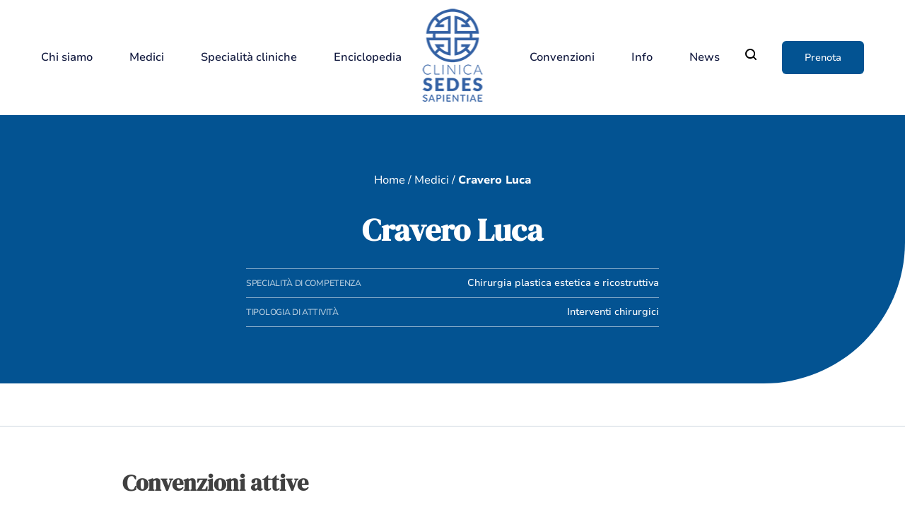

--- FILE ---
content_type: text/css
request_url: https://www.clinicasedes.it/wp-content/cache/min/1/wp-content/themes/fornaca-wordpress-theme/assets/css/site.css?ver=1768458769
body_size: 15803
content:
/*!
Theme Name: Webiz Starter
Theme URI: http://webiz.team
Author: Webiz Team
Author URI: https://webiz.team/
Description: Webiz Starter Theme
Version: 1.0.0
License: GNU General Public License v2 or later
License URI: LICENSE
Text Domain: webiz_starter

*/
@font-face{font-family:'Nunito-Sans';src:url(../../../../../../../../themes/fornaca-wordpress-theme/assets/fonts/Nunito-Sans/NunitoSans10pt-Bold.woff2) format("woff2"),url(../../../../../../../../themes/fornaca-wordpress-theme/assets/fonts/Nunito-Sans/NunitoSans10pt-Bold.woff) format("woff"),url(../../../../../../../../themes/fornaca-wordpress-theme/assets/fonts/Nunito-Sans/NunitoSans10pt-Bold.ttf) format("truetype");font-weight:700;font-style:normal;font-display:swap}@font-face{font-family:'Nunito-Sans';src:url(../../../../../../../../themes/fornaca-wordpress-theme/assets/fonts/Nunito-Sans/NunitoSans10pt-Black.woff2) format("woff2"),url(../../../../../../../../themes/fornaca-wordpress-theme/assets/fonts/Nunito-Sans/NunitoSans10pt-Black.woff) format("woff"),url(../../../../../../../../themes/fornaca-wordpress-theme/assets/fonts/Nunito-Sans/NunitoSans10pt-Black.ttf) format("truetype");font-weight:900;font-style:normal;font-display:swap}@font-face{font-family:'Nunito-Sans';src:url(../../../../../../../../themes/fornaca-wordpress-theme/assets/fonts/Nunito-Sans/NunitoSans10pt-BlackItalic.woff2) format("woff2"),url(../../../../../../../../themes/fornaca-wordpress-theme/assets/fonts/Nunito-Sans/NunitoSans10pt-BlackItalic.woff) format("woff"),url(../../../../../../../../themes/fornaca-wordpress-theme/assets/fonts/Nunito-Sans/NunitoSans10pt-BlackItalic.ttf) format("truetype");font-weight:900;font-style:italic;font-display:swap}@font-face{font-family:'Nunito-Sans';src:url(../../../../../../../../themes/fornaca-wordpress-theme/assets/fonts/Nunito-Sans/NunitoSans10pt-ExtraLightItalic.woff2) format("woff2"),url(../../../../../../../../themes/fornaca-wordpress-theme/assets/fonts/Nunito-Sans/NunitoSans10pt-ExtraLightItalic.woff) format("woff"),url(../../../../../../../../themes/fornaca-wordpress-theme/assets/fonts/Nunito-Sans/NunitoSans10pt-ExtraLightItalic.ttf) format("truetype");font-weight:200;font-style:italic;font-display:swap}@font-face{font-family:'Nunito-Sans';src:url(../../../../../../../../themes/fornaca-wordpress-theme/assets/fonts/Nunito-Sans/NunitoSans10pt-Italic.woff2) format("woff2"),url(../../../../../../../../themes/fornaca-wordpress-theme/assets/fonts/Nunito-Sans/NunitoSans10pt-Italic.woff) format("woff"),url(../../../../../../../../themes/fornaca-wordpress-theme/assets/fonts/Nunito-Sans/NunitoSans10pt-Italic.ttf) format("truetype");font-weight:400;font-style:italic;font-display:swap}@font-face{font-family:'Nunito-Sans';src:url(../../../../../../../../themes/fornaca-wordpress-theme/assets/fonts/Nunito-Sans/NunitoSans10pt-ExtraLight.woff2) format("woff2"),url(../../../../../../../../themes/fornaca-wordpress-theme/assets/fonts/Nunito-Sans/NunitoSans10pt-ExtraLight.woff) format("woff"),url(../../../../../../../../themes/fornaca-wordpress-theme/assets/fonts/Nunito-Sans/NunitoSans10pt-ExtraLight.ttf) format("truetype");font-weight:200;font-style:normal;font-display:swap}@font-face{font-family:'Nunito-Sans';src:url(../../../../../../../../themes/fornaca-wordpress-theme/assets/fonts/Nunito-Sans/NunitoSans10pt-ExtraBoldItalic.woff2) format("woff2"),url(../../../../../../../../themes/fornaca-wordpress-theme/assets/fonts/Nunito-Sans/NunitoSans10pt-ExtraBoldItalic.woff) format("woff"),url(../../../../../../../../themes/fornaca-wordpress-theme/assets/fonts/Nunito-Sans/NunitoSans10pt-ExtraBoldItalic.ttf) format("truetype");font-weight:700;font-style:italic;font-display:swap}@font-face{font-family:'Nunito-Sans';src:url(../../../../../../../../themes/fornaca-wordpress-theme/assets/fonts/Nunito-Sans/NunitoSans10pt-BoldItalic.woff2) format("woff2"),url(../../../../../../../../themes/fornaca-wordpress-theme/assets/fonts/Nunito-Sans/NunitoSans10pt-BoldItalic.woff) format("woff"),url(../../../../../../../../themes/fornaca-wordpress-theme/assets/fonts/Nunito-Sans/NunitoSans10pt-BoldItalic.ttf) format("truetype");font-weight:700;font-style:italic;font-display:swap}@font-face{font-family:'Nunito-Sans';src:url(../../../../../../../../themes/fornaca-wordpress-theme/assets/fonts/Nunito-Sans/NunitoSans10pt-ExtraBold.woff2) format("woff2"),url(../../../../../../../../themes/fornaca-wordpress-theme/assets/fonts/Nunito-Sans/NunitoSans10pt-ExtraBold.woff) format("woff"),url(../../../../../../../../themes/fornaca-wordpress-theme/assets/fonts/Nunito-Sans/NunitoSans10pt-ExtraBold.ttf) format("truetype");font-weight:700;font-style:normal;font-display:swap}@font-face{font-family:'Nunito-Sans';src:url(../../../../../../../../themes/fornaca-wordpress-theme/assets/fonts/Nunito-Sans/NunitoSans10pt-SemiBold.woff2) format("woff2"),url(../../../../../../../../themes/fornaca-wordpress-theme/assets/fonts/Nunito-Sans/NunitoSans10pt-SemiBold.woff) format("woff"),url(../../../../../../../../themes/fornaca-wordpress-theme/assets/fonts/Nunito-Sans/NunitoSans10pt-SemiBold.ttf) format("truetype");font-weight:600;font-style:normal;font-display:swap}@font-face{font-family:'Nunito-Sans';src:url(../../../../../../../../themes/fornaca-wordpress-theme/assets/fonts/Nunito-Sans/NunitoSans10pt-LightItalic.woff2) format("woff2"),url(../../../../../../../../themes/fornaca-wordpress-theme/assets/fonts/Nunito-Sans/NunitoSans10pt-LightItalic.woff) format("woff"),url(../../../../../../../../themes/fornaca-wordpress-theme/assets/fonts/Nunito-Sans/NunitoSans10pt-LightItalic.ttf) format("truetype");font-weight:300;font-style:italic;font-display:swap}@font-face{font-family:'Nunito-Sans';src:url(../../../../../../../../themes/fornaca-wordpress-theme/assets/fonts/Nunito-Sans/NunitoSans10pt-SemiBoldItalic.woff2) format("woff2"),url(../../../../../../../../themes/fornaca-wordpress-theme/assets/fonts/Nunito-Sans/NunitoSans10pt-SemiBoldItalic.woff) format("woff"),url(../../../../../../../../themes/fornaca-wordpress-theme/assets/fonts/Nunito-Sans/NunitoSans10pt-SemiBoldItalic.ttf) format("truetype");font-weight:600;font-style:italic;font-display:swap}@font-face{font-family:'Nunito-Sans';src:url(../../../../../../../../themes/fornaca-wordpress-theme/assets/fonts/Nunito-Sans/NunitoSans10pt-Medium.woff2) format("woff2"),url(../../../../../../../../themes/fornaca-wordpress-theme/assets/fonts/Nunito-Sans/NunitoSans10pt-Medium.woff) format("woff"),url(../../../../../../../../themes/fornaca-wordpress-theme/assets/fonts/Nunito-Sans/NunitoSans10pt-Medium.ttf) format("truetype");font-weight:500;font-style:normal;font-display:swap}@font-face{font-family:'Nunito-Sans';src:url(../../../../../../../../themes/fornaca-wordpress-theme/assets/fonts/Nunito-Sans/NunitoSans10pt-Light.woff2) format("woff2"),url(../../../../../../../../themes/fornaca-wordpress-theme/assets/fonts/Nunito-Sans/NunitoSans10pt-Light.woff) format("woff"),url(../../../../../../../../themes/fornaca-wordpress-theme/assets/fonts/Nunito-Sans/NunitoSans10pt-Light.ttf) format("truetype");font-weight:300;font-style:normal;font-display:swap}@font-face{font-family:'Nunito-Sans';src:url(../../../../../../../../themes/fornaca-wordpress-theme/assets/fonts/Nunito-Sans/NunitoSans10pt-MediumItalic.woff2) format("woff2"),url(../../../../../../../../themes/fornaca-wordpress-theme/assets/fonts/Nunito-Sans/NunitoSans10pt-MediumItalic.woff) format("woff"),url(../../../../../../../../themes/fornaca-wordpress-theme/assets/fonts/Nunito-Sans/NunitoSans10pt-MediumItalic.ttf) format("truetype");font-weight:500;font-style:italic;font-display:swap}@font-face{font-family:'Nunito-Sans';src:url(../../../../../../../../themes/fornaca-wordpress-theme/assets/fonts/Nunito-Sans/NunitoSans10pt-Regular.woff2) format("woff2"),url(../../../../../../../../themes/fornaca-wordpress-theme/assets/fonts/Nunito-Sans/NunitoSans10pt-Regular.woff) format("woff"),url(../../../../../../../../themes/fornaca-wordpress-theme/assets/fonts/Nunito-Sans/NunitoSans10pt-Regular.ttf) format("truetype");font-weight:400;font-style:normal;font-display:swap}@font-face{font-family:'DMSerifDisplay';src:url(../../../../../../../../themes/fornaca-wordpress-theme/assets/fonts/DM-Serif-Display/DMSerifDisplay-Italic.woff2) format("woff2"),url(../../../../../../../../themes/fornaca-wordpress-theme/assets/fonts/DM-Serif-Display/DMSerifDisplay-Italic.woff) format("woff"),url(../../../../../../../../themes/fornaca-wordpress-theme/assets/fonts/DM-Serif-Display/DMSerifDisplay-Italic.ttf) format("truetype");font-weight:400;font-style:italic;font-display:swap}@font-face{font-family:'DMSerifDisplay';src:url(../../../../../../../../themes/fornaca-wordpress-theme/assets/fonts/DM-Serif-Display/DMSerifDisplay-Regular.woff2) format("woff2"),url(../../../../../../../../themes/fornaca-wordpress-theme/assets/fonts/DM-Serif-Display/DMSerifDisplay-Regular.woff) format("woff"),url(../../../../../../../../themes/fornaca-wordpress-theme/assets/fonts/DM-Serif-Display/DMSerifDisplay-Regular.ttf) format("truetype");font-weight:400;font-style:normal;font-display:swap}@font-face{font-family:"fornaca-icons";font-display:swap;src:url(../../../../../../../../themes/fornaca-wordpress-theme/assets/fonts/Fornaca-icons/fornaca-icons-Regular.eot?#iefix&v=1.0) format("embedded-opentype"),url(../../../../../../../../themes/fornaca-wordpress-theme/assets/fonts/Fornaca-icons/fornaca-icons-Regular.otf?v=1.0) format("opentype")}
/*! normalize.css v8.0.0 | MIT License | github.com/necolas/normalize.css */
html{line-height:1.15;-webkit-text-size-adjust:100%;-webkit-box-sizing:border-box;box-sizing:border-box;scroll-behavior:smooth}body{overflow-x:hidden}h1{font-size:2em;margin:.67em 0}hr{-webkit-box-sizing:content-box;box-sizing:content-box;overflow:visible;background-color:#ccd5de!important;border:0;height:1px;margin-bottom:1.5em}samp{font-family:monospace,monospace;font-size:1em}a{background-color:transparent;color:#035392}abbr[title]{border-bottom:none;-webkit-text-decoration:underline dotted;text-decoration:underline dotted}b,strong{font-weight:bolder}small{font-size:.625em;display:block}sub,sup{font-size:75%;line-height:0;position:relative;vertical-align:baseline}sub{bottom:-.25em}sup{top:-.5em}img{border-style:none;height:auto;max-width:100%}body,button,input,optgroup,select,textarea{margin:0}button,input{overflow:visible}button,select{text-transform:none}[type=button],[type=reset],[type=submit],button{-webkit-appearance:button}[type=button]::-moz-focus-inner,[type=reset]::-moz-focus-inner,[type=submit]::-moz-focus-inner,button::-moz-focus-inner{border-style:none;padding:0}[type=button]:-moz-focusring,[type=reset]:-moz-focusring,[type=submit]:-moz-focusring,button:-moz-focusring{outline:1px dotted ButtonText}fieldset{padding:.35em .75em .625em}legend{color:inherit;display:table;max-width:100%;white-space:normal}progress{vertical-align:baseline}textarea{overflow:auto}[type=checkbox],[type=radio],legend{-webkit-box-sizing:border-box;box-sizing:border-box;padding:0}[type=number]::-webkit-inner-spin-button,[type=number]::-webkit-outer-spin-button{height:auto}[type=search]{-webkit-appearance:textfield;outline-offset:-2px}[type=search]::-webkit-search-decoration{-webkit-appearance:none}::-webkit-file-upload-button{-webkit-appearance:button;font:inherit}details{display:block}summary{display:list-item}[hidden],template{display:none}.wrapper{-webkit-box-sizing:border-box;box-sizing:border-box;max-width:1200px;margin:0 auto}.container-fluid{margin-right:auto;margin-left:auto;padding-right:2rem;padding-left:2rem}.row{-webkit-box-sizing:border-box;box-sizing:border-box;display:-webkit-box;display:-moz-flex;display:-ms-flexbox;display:flex;-webkit-box-flex:0;-moz-flex:0 1 auto;-ms-flex:0 1 auto;flex:0 1 auto;-webkit-box-direction:normal;-webkit-box-orient:horizontal;-moz-flex-direction:row;-ms-flex-direction:row;flex-direction:row;-ms-flex-wrap:wrap;flex-wrap:wrap;margin-right:-.5rem;margin-left:-.5rem}.col.reverse,.row.reverse{-webkit-box-direction:reverse;-webkit-box-orient:horizontal;-moz-flex-direction:row-reverse;-ms-flex-direction:row-reverse;flex-direction:row-reverse}.col.reverse{-webkit-box-orient:vertical;-moz-flex-direction:column-reverse;-ms-flex-direction:column-reverse;flex-direction:column-reverse}.col-xs,.col-xs-1,.col-xs-10,.col-xs-2,.col-xs-3,.col-xs-4,.col-xs-5,.col-xs-6,.col-xs-7,.col-xs-8,.col-xs-9{-webkit-box-sizing:border-box;box-sizing:border-box;-ms-flex-negative:0;flex-shrink:0;padding-right:.5rem;padding-left:.5rem}.col-xs-1,.col-xs-10,.col-xs-2,.col-xs-3,.col-xs-4,.col-xs-5,.col-xs-6,.col-xs-7,.col-xs-8,.col-xs-9{-webkit-box-flex:0;-moz-flex-grow:0;-ms-flex-positive:0;flex-grow:0;-ms-flex-preferred-size:8.33333%;flex-basis:8.33333%;max-width:8.33333%}.col-xs-10,.col-xs-2,.col-xs-3,.col-xs-4,.col-xs-5,.col-xs-6,.col-xs-7,.col-xs-8,.col-xs-9{-ms-flex-preferred-size:16.66667%;flex-basis:16.66667%;max-width:16.66667%}.col-xs-10,.col-xs-3,.col-xs-4,.col-xs-5,.col-xs-6,.col-xs-7,.col-xs-8,.col-xs-9{-ms-flex-preferred-size:25%;flex-basis:25%;max-width:25%}.col-xs-10,.col-xs-4,.col-xs-5,.col-xs-6,.col-xs-7,.col-xs-8,.col-xs-9{-ms-flex-preferred-size:33.33333%;flex-basis:33.33333%;max-width:33.33333%}.col-xs-10,.col-xs-5,.col-xs-6,.col-xs-7,.col-xs-8,.col-xs-9{-ms-flex-preferred-size:41.66667%;flex-basis:41.66667%;max-width:41.66667%}.col-xs-10,.col-xs-6,.col-xs-7,.col-xs-8,.col-xs-9{-ms-flex-preferred-size:50%;flex-basis:50%;max-width:50%}.col-xs-10,.col-xs-7,.col-xs-8,.col-xs-9{-ms-flex-preferred-size:58.33333%;flex-basis:58.33333%;max-width:58.33333%}.col-xs-10,.col-xs-8,.col-xs-9{-ms-flex-preferred-size:66.66667%;flex-basis:66.66667%;max-width:66.66667%}.col-xs-10,.col-xs-9{-ms-flex-preferred-size:75%;flex-basis:75%;max-width:75%}.col-xs-10{-ms-flex-preferred-size:83.33333%;flex-basis:83.33333%;max-width:83.33333%}.col-xs-11{-ms-flex-preferred-size:91.66667%;flex-basis:91.66667%;max-width:91.66667%}.col-xs-11,.col-xs-12,.col-xs-offset-0{-webkit-box-sizing:border-box;box-sizing:border-box;-webkit-box-flex:0;-moz-flex-grow:0;-ms-flex-positive:0;flex-grow:0;-ms-flex-negative:0;flex-shrink:0;padding-right:.5rem;padding-left:.5rem}.col-xs-12{-ms-flex-preferred-size:100%;flex-basis:100%;max-width:100%}.col-xs-offset-0{margin-left:0}.col-xs-offset-1,.col-xs-offset-10,.col-xs-offset-11,.col-xs-offset-12,.col-xs-offset-2,.col-xs-offset-3,.col-xs-offset-4,.col-xs-offset-5,.col-xs-offset-6,.col-xs-offset-7,.col-xs-offset-8,.col-xs-offset-9{-webkit-box-sizing:border-box;box-sizing:border-box;-webkit-box-flex:0;-moz-flex-grow:0;-ms-flex-positive:0;flex-grow:0;-ms-flex-negative:0;flex-shrink:0;padding-right:.5rem;padding-left:.5rem;margin-left:8.33333%}.col-xs-offset-10,.col-xs-offset-11,.col-xs-offset-12,.col-xs-offset-2,.col-xs-offset-3,.col-xs-offset-4,.col-xs-offset-5,.col-xs-offset-6,.col-xs-offset-7,.col-xs-offset-8,.col-xs-offset-9{margin-left:16.66667%}.col-xs-offset-10,.col-xs-offset-11,.col-xs-offset-12,.col-xs-offset-3,.col-xs-offset-4,.col-xs-offset-5,.col-xs-offset-6,.col-xs-offset-7,.col-xs-offset-8,.col-xs-offset-9{margin-left:25%}.col-xs-offset-10,.col-xs-offset-11,.col-xs-offset-12,.col-xs-offset-4,.col-xs-offset-5,.col-xs-offset-6,.col-xs-offset-7,.col-xs-offset-8,.col-xs-offset-9{margin-left:33.33333%}.col-xs-offset-10,.col-xs-offset-11,.col-xs-offset-12,.col-xs-offset-5,.col-xs-offset-6,.col-xs-offset-7,.col-xs-offset-8,.col-xs-offset-9{margin-left:41.66667%}.col-xs-offset-10,.col-xs-offset-11,.col-xs-offset-12,.col-xs-offset-6,.col-xs-offset-7,.col-xs-offset-8,.col-xs-offset-9{margin-left:50%}.col-xs-offset-10,.col-xs-offset-11,.col-xs-offset-12,.col-xs-offset-7,.col-xs-offset-8,.col-xs-offset-9{margin-left:58.33333%}.col-xs-offset-10,.col-xs-offset-11,.col-xs-offset-12,.col-xs-offset-8,.col-xs-offset-9{margin-left:66.66667%}.col-xs-offset-10,.col-xs-offset-11,.col-xs-offset-12,.col-xs-offset-9{margin-left:75%}.col-xs-offset-10,.col-xs-offset-11,.col-xs-offset-12{margin-left:83.33333%}.col-xs-offset-11,.col-xs-offset-12{margin-left:91.66667%}.col-xs-offset-12{margin-left:100%}.col-xs{-webkit-box-flex:1;-moz-flex-grow:1;-ms-flex-positive:1;flex-grow:1;-ms-flex-preferred-size:0;flex-basis:0%;max-width:100%}.start-xs{-webkit-box-pack:start;-ms-flex-pack:start;-moz-justify-content:flex-start;justify-content:flex-start;text-align:left}.center-xs{-webkit-box-pack:center;-ms-flex-pack:center;-moz-justify-content:center;justify-content:center;text-align:center}.end-xs{-webkit-box-pack:end;-ms-flex-pack:end;-moz-justify-content:flex-end;justify-content:flex-end;text-align:right}.top-xs{-webkit-box-align:start;-ms-flex-align:start;-moz-align-items:flex-start;align-items:flex-start}.middle-xs{-webkit-box-align:center;-ms-flex-align:center;-moz-align-items:center;align-items:center}.bottom-xs{-webkit-box-align:end;-ms-flex-align:end;-moz-align-items:flex-end;align-items:flex-end}.around-xs{-ms-flex-pack:distribute;-moz-justify-content:space-around;justify-content:space-around}.between-xs{-webkit-box-pack:justify;-ms-flex-pack:justify;-moz-justify-content:space-between;justify-content:space-between}.first-xs{-webkit-box-ordinal-group:0;-ms-flex-order:-1;order:-1}.last-xs{-webkit-box-ordinal-group:2;-ms-flex-order:1;order:1}@media only screen and (min-width:48em){.col-sm,.col-sm-1,.col-sm-10,.col-sm-2,.col-sm-3,.col-sm-4,.col-sm-5,.col-sm-6,.col-sm-7,.col-sm-8,.col-sm-9{-webkit-box-sizing:border-box;box-sizing:border-box;-ms-flex-negative:0;flex-shrink:0;padding-right:.5rem;padding-left:.5rem}.col-sm-1,.col-sm-10,.col-sm-2,.col-sm-3,.col-sm-4,.col-sm-5,.col-sm-6,.col-sm-7,.col-sm-8,.col-sm-9{-webkit-box-flex:0;-moz-flex-grow:0;-ms-flex-positive:0;flex-grow:0;-ms-flex-preferred-size:8.33333%;flex-basis:8.33333%;max-width:8.33333%}.col-sm-10,.col-sm-2,.col-sm-3,.col-sm-4,.col-sm-5,.col-sm-6,.col-sm-7,.col-sm-8,.col-sm-9{-ms-flex-preferred-size:16.66667%;flex-basis:16.66667%;max-width:16.66667%}.col-sm-10,.col-sm-3,.col-sm-4,.col-sm-5,.col-sm-6,.col-sm-7,.col-sm-8,.col-sm-9{-ms-flex-preferred-size:25%;flex-basis:25%;max-width:25%}.col-sm-10,.col-sm-4,.col-sm-5,.col-sm-6,.col-sm-7,.col-sm-8,.col-sm-9{-ms-flex-preferred-size:33.33333%;flex-basis:33.33333%;max-width:33.33333%}.col-sm-10,.col-sm-5,.col-sm-6,.col-sm-7,.col-sm-8,.col-sm-9{-ms-flex-preferred-size:41.66667%;flex-basis:41.66667%;max-width:41.66667%}.col-sm-10,.col-sm-6,.col-sm-7,.col-sm-8,.col-sm-9{-ms-flex-preferred-size:50%;flex-basis:50%;max-width:50%}.col-sm-10,.col-sm-7,.col-sm-8,.col-sm-9{-ms-flex-preferred-size:58.33333%;flex-basis:58.33333%;max-width:58.33333%}.col-sm-10,.col-sm-8,.col-sm-9{-ms-flex-preferred-size:66.66667%;flex-basis:66.66667%;max-width:66.66667%}.col-sm-10,.col-sm-9{-ms-flex-preferred-size:75%;flex-basis:75%;max-width:75%}.col-sm-10{-ms-flex-preferred-size:83.33333%;flex-basis:83.33333%;max-width:83.33333%}.col-sm-11{-ms-flex-preferred-size:91.66667%;flex-basis:91.66667%;max-width:91.66667%}.col-sm-11,.col-sm-12,.col-sm-offset-0{-webkit-box-sizing:border-box;box-sizing:border-box;-webkit-box-flex:0;-moz-flex-grow:0;-ms-flex-positive:0;flex-grow:0;-ms-flex-negative:0;flex-shrink:0;padding-right:.5rem;padding-left:.5rem}.col-sm-12{-ms-flex-preferred-size:100%;flex-basis:100%;max-width:100%}.col-sm-offset-0{margin-left:0}.col-sm-offset-1,.col-sm-offset-10,.col-sm-offset-11,.col-sm-offset-12,.col-sm-offset-2,.col-sm-offset-3,.col-sm-offset-4,.col-sm-offset-5,.col-sm-offset-6,.col-sm-offset-7,.col-sm-offset-8,.col-sm-offset-9{-webkit-box-sizing:border-box;box-sizing:border-box;-webkit-box-flex:0;-moz-flex-grow:0;-ms-flex-positive:0;flex-grow:0;-ms-flex-negative:0;flex-shrink:0;padding-right:.5rem;padding-left:.5rem;margin-left:8.33333%}.col-sm-offset-10,.col-sm-offset-11,.col-sm-offset-12,.col-sm-offset-2,.col-sm-offset-3,.col-sm-offset-4,.col-sm-offset-5,.col-sm-offset-6,.col-sm-offset-7,.col-sm-offset-8,.col-sm-offset-9{margin-left:16.66667%}.col-sm-offset-10,.col-sm-offset-11,.col-sm-offset-12,.col-sm-offset-3,.col-sm-offset-4,.col-sm-offset-5,.col-sm-offset-6,.col-sm-offset-7,.col-sm-offset-8,.col-sm-offset-9{margin-left:25%}.col-sm-offset-10,.col-sm-offset-11,.col-sm-offset-12,.col-sm-offset-4,.col-sm-offset-5,.col-sm-offset-6,.col-sm-offset-7,.col-sm-offset-8,.col-sm-offset-9{margin-left:33.33333%}.col-sm-offset-10,.col-sm-offset-11,.col-sm-offset-12,.col-sm-offset-5,.col-sm-offset-6,.col-sm-offset-7,.col-sm-offset-8,.col-sm-offset-9{margin-left:41.66667%}.col-sm-offset-10,.col-sm-offset-11,.col-sm-offset-12,.col-sm-offset-6,.col-sm-offset-7,.col-sm-offset-8,.col-sm-offset-9{margin-left:50%}.col-sm-offset-10,.col-sm-offset-11,.col-sm-offset-12,.col-sm-offset-7,.col-sm-offset-8,.col-sm-offset-9{margin-left:58.33333%}.col-sm-offset-10,.col-sm-offset-11,.col-sm-offset-12,.col-sm-offset-8,.col-sm-offset-9{margin-left:66.66667%}.col-sm-offset-10,.col-sm-offset-11,.col-sm-offset-12,.col-sm-offset-9{margin-left:75%}.col-sm-offset-10,.col-sm-offset-11,.col-sm-offset-12{margin-left:83.33333%}.col-sm-offset-11,.col-sm-offset-12{margin-left:91.66667%}.col-sm-offset-12{margin-left:100%}.col-sm{-webkit-box-flex:1;-moz-flex-grow:1;-ms-flex-positive:1;flex-grow:1;-ms-flex-preferred-size:0;flex-basis:0%;max-width:100%}.start-sm{-webkit-box-pack:start;-ms-flex-pack:start;-moz-justify-content:flex-start;justify-content:flex-start;text-align:left}.center-sm{-webkit-box-pack:center;-ms-flex-pack:center;-moz-justify-content:center;justify-content:center;text-align:center}.end-sm{-webkit-box-pack:end;-ms-flex-pack:end;-moz-justify-content:flex-end;justify-content:flex-end;text-align:right}.top-sm{-webkit-box-align:start;-ms-flex-align:start;-moz-align-items:flex-start;align-items:flex-start}.middle-sm{-webkit-box-align:center;-ms-flex-align:center;-moz-align-items:center;align-items:center}.bottom-sm{-webkit-box-align:end;-ms-flex-align:end;-moz-align-items:flex-end;align-items:flex-end}.around-sm{-ms-flex-pack:distribute;-moz-justify-content:space-around;justify-content:space-around}.between-sm{-webkit-box-pack:justify;-ms-flex-pack:justify;-moz-justify-content:space-between;justify-content:space-between}.first-sm{-webkit-box-ordinal-group:0;-ms-flex-order:-1;order:-1}.last-sm{-webkit-box-ordinal-group:2;-ms-flex-order:1;order:1}}@media only screen and (min-width:62em){.col-md,.col-md-1,.col-md-10,.col-md-2,.col-md-3,.col-md-4,.col-md-5,.col-md-6,.col-md-7,.col-md-8,.col-md-9{-webkit-box-sizing:border-box;box-sizing:border-box;-ms-flex-negative:0;flex-shrink:0;padding-right:.5rem;padding-left:.5rem}.col-md-1,.col-md-10,.col-md-2,.col-md-3,.col-md-4,.col-md-5,.col-md-6,.col-md-7,.col-md-8,.col-md-9{-webkit-box-flex:0;-moz-flex-grow:0;-ms-flex-positive:0;flex-grow:0;-ms-flex-preferred-size:8.33333%;flex-basis:8.33333%;max-width:8.33333%}.col-md-10,.col-md-2,.col-md-3,.col-md-4,.col-md-5,.col-md-6,.col-md-7,.col-md-8,.col-md-9{-ms-flex-preferred-size:16.66667%;flex-basis:16.66667%;max-width:16.66667%}.col-md-10,.col-md-3,.col-md-4,.col-md-5,.col-md-6,.col-md-7,.col-md-8,.col-md-9{-ms-flex-preferred-size:25%;flex-basis:25%;max-width:25%}.col-md-10,.col-md-4,.col-md-5,.col-md-6,.col-md-7,.col-md-8,.col-md-9{-ms-flex-preferred-size:33.33333%;flex-basis:33.33333%;max-width:33.33333%}.col-md-10,.col-md-5,.col-md-6,.col-md-7,.col-md-8,.col-md-9{-ms-flex-preferred-size:41.66667%;flex-basis:41.66667%;max-width:41.66667%}.col-md-10,.col-md-6,.col-md-7,.col-md-8,.col-md-9{-ms-flex-preferred-size:50%;flex-basis:50%;max-width:50%}.col-md-10,.col-md-7,.col-md-8,.col-md-9{-ms-flex-preferred-size:58.33333%;flex-basis:58.33333%;max-width:58.33333%}.col-md-10,.col-md-8,.col-md-9{-ms-flex-preferred-size:66.66667%;flex-basis:66.66667%;max-width:66.66667%}.col-md-10,.col-md-9{-ms-flex-preferred-size:75%;flex-basis:75%;max-width:75%}.col-md-10{-ms-flex-preferred-size:83.33333%;flex-basis:83.33333%;max-width:83.33333%}.col-md-11{-ms-flex-preferred-size:91.66667%;flex-basis:91.66667%;max-width:91.66667%}.col-md-11,.col-md-12,.col-md-offset-0{-webkit-box-sizing:border-box;box-sizing:border-box;-webkit-box-flex:0;-moz-flex-grow:0;-ms-flex-positive:0;flex-grow:0;-ms-flex-negative:0;flex-shrink:0;padding-right:.5rem;padding-left:.5rem}.col-md-12{-ms-flex-preferred-size:100%;flex-basis:100%;max-width:100%}.col-md-offset-0{margin-left:0}.col-md-offset-1,.col-md-offset-10,.col-md-offset-11,.col-md-offset-12,.col-md-offset-2,.col-md-offset-3,.col-md-offset-4,.col-md-offset-5,.col-md-offset-6,.col-md-offset-7,.col-md-offset-8,.col-md-offset-9{-webkit-box-sizing:border-box;box-sizing:border-box;-webkit-box-flex:0;-moz-flex-grow:0;-ms-flex-positive:0;flex-grow:0;-ms-flex-negative:0;flex-shrink:0;padding-right:.5rem;padding-left:.5rem;margin-left:8.33333%}.col-md-offset-10,.col-md-offset-11,.col-md-offset-12,.col-md-offset-2,.col-md-offset-3,.col-md-offset-4,.col-md-offset-5,.col-md-offset-6,.col-md-offset-7,.col-md-offset-8,.col-md-offset-9{margin-left:16.66667%}.col-md-offset-10,.col-md-offset-11,.col-md-offset-12,.col-md-offset-3,.col-md-offset-4,.col-md-offset-5,.col-md-offset-6,.col-md-offset-7,.col-md-offset-8,.col-md-offset-9{margin-left:25%}.col-md-offset-10,.col-md-offset-11,.col-md-offset-12,.col-md-offset-4,.col-md-offset-5,.col-md-offset-6,.col-md-offset-7,.col-md-offset-8,.col-md-offset-9{margin-left:33.33333%}.col-md-offset-10,.col-md-offset-11,.col-md-offset-12,.col-md-offset-5,.col-md-offset-6,.col-md-offset-7,.col-md-offset-8,.col-md-offset-9{margin-left:41.66667%}.col-md-offset-10,.col-md-offset-11,.col-md-offset-12,.col-md-offset-6,.col-md-offset-7,.col-md-offset-8,.col-md-offset-9{margin-left:50%}.col-md-offset-10,.col-md-offset-11,.col-md-offset-12,.col-md-offset-7,.col-md-offset-8,.col-md-offset-9{margin-left:58.33333%}.col-md-offset-10,.col-md-offset-11,.col-md-offset-12,.col-md-offset-8,.col-md-offset-9{margin-left:66.66667%}.col-md-offset-10,.col-md-offset-11,.col-md-offset-12,.col-md-offset-9{margin-left:75%}.col-md-offset-10,.col-md-offset-11,.col-md-offset-12{margin-left:83.33333%}.col-md-offset-11,.col-md-offset-12{margin-left:91.66667%}.col-md-offset-12{margin-left:100%}.col-md{-webkit-box-flex:1;-moz-flex-grow:1;-ms-flex-positive:1;flex-grow:1;-ms-flex-preferred-size:0;flex-basis:0%;max-width:100%}.start-md{-webkit-box-pack:start;-ms-flex-pack:start;-moz-justify-content:flex-start;justify-content:flex-start;text-align:left}.center-md{-webkit-box-pack:center;-ms-flex-pack:center;-moz-justify-content:center;justify-content:center;text-align:center}.end-md{-webkit-box-pack:end;-ms-flex-pack:end;-moz-justify-content:flex-end;justify-content:flex-end;text-align:right}.top-md{-webkit-box-align:start;-ms-flex-align:start;-moz-align-items:flex-start;align-items:flex-start}.middle-md{-webkit-box-align:center;-ms-flex-align:center;-moz-align-items:center;align-items:center}.bottom-md{-webkit-box-align:end;-ms-flex-align:end;-moz-align-items:flex-end;align-items:flex-end}.around-md{-ms-flex-pack:distribute;-moz-justify-content:space-around;justify-content:space-around}.between-md{-webkit-box-pack:justify;-ms-flex-pack:justify;-moz-justify-content:space-between;justify-content:space-between}.first-md{-webkit-box-ordinal-group:0;-ms-flex-order:-1;order:-1}.last-md{-webkit-box-ordinal-group:2;-ms-flex-order:1;order:1}}@media only screen and (min-width:75em){.col-lg,.col-lg-1,.col-lg-10,.col-lg-2,.col-lg-3,.col-lg-4,.col-lg-5,.col-lg-6,.col-lg-7,.col-lg-8,.col-lg-9{-webkit-box-sizing:border-box;box-sizing:border-box;-ms-flex-negative:0;flex-shrink:0;padding-right:.5rem;padding-left:.5rem}.col-lg-1,.col-lg-10,.col-lg-2,.col-lg-3,.col-lg-4,.col-lg-5,.col-lg-6,.col-lg-7,.col-lg-8,.col-lg-9{-webkit-box-flex:0;-moz-flex-grow:0;-ms-flex-positive:0;flex-grow:0;-ms-flex-preferred-size:8.33333%;flex-basis:8.33333%;max-width:8.33333%}.col-lg-10,.col-lg-2,.col-lg-3,.col-lg-4,.col-lg-5,.col-lg-6,.col-lg-7,.col-lg-8,.col-lg-9{-ms-flex-preferred-size:16.66667%;flex-basis:16.66667%;max-width:16.66667%}.col-lg-10,.col-lg-3,.col-lg-4,.col-lg-5,.col-lg-6,.col-lg-7,.col-lg-8,.col-lg-9{-ms-flex-preferred-size:25%;flex-basis:25%;max-width:25%}.col-lg-10,.col-lg-4,.col-lg-5,.col-lg-6,.col-lg-7,.col-lg-8,.col-lg-9{-ms-flex-preferred-size:33.33333%;flex-basis:33.33333%;max-width:33.33333%}.col-lg-10,.col-lg-5,.col-lg-6,.col-lg-7,.col-lg-8,.col-lg-9{-ms-flex-preferred-size:41.66667%;flex-basis:41.66667%;max-width:41.66667%}.col-lg-10,.col-lg-6,.col-lg-7,.col-lg-8,.col-lg-9{-ms-flex-preferred-size:50%;flex-basis:50%;max-width:50%}.col-lg-10,.col-lg-7,.col-lg-8,.col-lg-9{-ms-flex-preferred-size:58.33333%;flex-basis:58.33333%;max-width:58.33333%}.col-lg-10,.col-lg-8,.col-lg-9{-ms-flex-preferred-size:66.66667%;flex-basis:66.66667%;max-width:66.66667%}.col-lg-10,.col-lg-9{-ms-flex-preferred-size:75%;flex-basis:75%;max-width:75%}.col-lg-10{-ms-flex-preferred-size:83.33333%;flex-basis:83.33333%;max-width:83.33333%}.col-lg-11{-ms-flex-preferred-size:91.66667%;flex-basis:91.66667%;max-width:91.66667%}.col-lg-11,.col-lg-12,.col-lg-offset-0{-webkit-box-sizing:border-box;box-sizing:border-box;-webkit-box-flex:0;-moz-flex-grow:0;-ms-flex-positive:0;flex-grow:0;-ms-flex-negative:0;flex-shrink:0;padding-right:.5rem;padding-left:.5rem}.col-lg-12{-ms-flex-preferred-size:100%;flex-basis:100%;max-width:100%}.col-lg-offset-0{margin-left:0}.col-lg-offset-1,.col-lg-offset-10,.col-lg-offset-11,.col-lg-offset-12,.col-lg-offset-2,.col-lg-offset-3,.col-lg-offset-4,.col-lg-offset-5,.col-lg-offset-6,.col-lg-offset-7,.col-lg-offset-8,.col-lg-offset-9{-webkit-box-sizing:border-box;box-sizing:border-box;-webkit-box-flex:0;-moz-flex-grow:0;-ms-flex-positive:0;flex-grow:0;-ms-flex-negative:0;flex-shrink:0;padding-right:.5rem;padding-left:.5rem;margin-left:8.33333%}.col-lg-offset-10,.col-lg-offset-11,.col-lg-offset-12,.col-lg-offset-2,.col-lg-offset-3,.col-lg-offset-4,.col-lg-offset-5,.col-lg-offset-6,.col-lg-offset-7,.col-lg-offset-8,.col-lg-offset-9{margin-left:16.66667%}.col-lg-offset-10,.col-lg-offset-11,.col-lg-offset-12,.col-lg-offset-3,.col-lg-offset-4,.col-lg-offset-5,.col-lg-offset-6,.col-lg-offset-7,.col-lg-offset-8,.col-lg-offset-9{margin-left:25%}.col-lg-offset-10,.col-lg-offset-11,.col-lg-offset-12,.col-lg-offset-4,.col-lg-offset-5,.col-lg-offset-6,.col-lg-offset-7,.col-lg-offset-8,.col-lg-offset-9{margin-left:33.33333%}.col-lg-offset-10,.col-lg-offset-11,.col-lg-offset-12,.col-lg-offset-5,.col-lg-offset-6,.col-lg-offset-7,.col-lg-offset-8,.col-lg-offset-9{margin-left:41.66667%}.col-lg-offset-10,.col-lg-offset-11,.col-lg-offset-12,.col-lg-offset-6,.col-lg-offset-7,.col-lg-offset-8,.col-lg-offset-9{margin-left:50%}.col-lg-offset-10,.col-lg-offset-11,.col-lg-offset-12,.col-lg-offset-7,.col-lg-offset-8,.col-lg-offset-9{margin-left:58.33333%}.col-lg-offset-10,.col-lg-offset-11,.col-lg-offset-12,.col-lg-offset-8,.col-lg-offset-9{margin-left:66.66667%}.col-lg-offset-10,.col-lg-offset-11,.col-lg-offset-12,.col-lg-offset-9{margin-left:75%}.col-lg-offset-10,.col-lg-offset-11,.col-lg-offset-12{margin-left:83.33333%}.col-lg-offset-11,.col-lg-offset-12{margin-left:91.66667%}.col-lg-offset-12{margin-left:100%}.col-lg{-webkit-box-flex:1;-moz-flex-grow:1;-ms-flex-positive:1;flex-grow:1;-ms-flex-preferred-size:0;flex-basis:0%;max-width:100%}.start-lg{-webkit-box-pack:start;-ms-flex-pack:start;-moz-justify-content:flex-start;justify-content:flex-start;text-align:left}.center-lg{-webkit-box-pack:center;-ms-flex-pack:center;-moz-justify-content:center;justify-content:center;text-align:center}.end-lg{-webkit-box-pack:end;-ms-flex-pack:end;-moz-justify-content:flex-end;justify-content:flex-end;text-align:right}.top-lg{-webkit-box-align:start;-ms-flex-align:start;-moz-align-items:flex-start;align-items:flex-start}.middle-lg{-webkit-box-align:center;-ms-flex-align:center;-moz-align-items:center;align-items:center}.bottom-lg{-webkit-box-align:end;-ms-flex-align:end;-moz-align-items:flex-end;align-items:flex-end}.around-lg{-ms-flex-pack:distribute;-moz-justify-content:space-around;justify-content:space-around}.between-lg{-webkit-box-pack:justify;-ms-flex-pack:justify;-moz-justify-content:space-between;justify-content:space-between}.first-lg{-webkit-box-ordinal-group:0;-ms-flex-order:-1;order:-1}.last-lg{-webkit-box-ordinal-group:2;-ms-flex-order:1;order:1}}@media only screen and (min-width:62em){.col-md-1-5,.col-md-1-8{-moz-flex-grow:0;-webkit-box-flex:0;-ms-flex-positive:0;flex-grow:0;-ms-flex-preferred-size:10%;flex-basis:10%;max-width:10%;-webkit-box-sizing:border-box;box-sizing:border-box;-ms-flex-negative:0;flex-shrink:0;padding-right:.5rem;padding-left:.5rem}.col-md-1-8{-ms-flex-preferred-size:15.5%;flex-basis:15.5%;max-width:15.5%}}.site-content{padding-top:0}.wrapper.content-area{padding:0 1em;min-height:500px}.wrapper.content-area.headless{border-radius:10px;margin:0 auto;background-color:#fff;border-top:10px solid #035392;-webkit-box-shadow:0 10px 30px 0 rgba(0,0,0,.05);box-shadow:0 10px 30px 0 rgba(0,0,0,.05)}@media (min-width:769px){.wrapper{padding:1rem 1.5rem}.wrapper.negative{-webkit-transform:translateY(-50px);transform:translateY(-50px)}}@media (min-width:1280px){.wrapper{padding:0}}.inner{max-width:100%;margin:0 auto}@media (min-width:769px){.inner{max-width:80%}.inner.full{max-width:100%}.inner.narrow{max-width:700px;margin:1rem auto}}.alignfull{margin-left:calc(-100vw/2 + 100%/2);margin-right:calc(-100vw/2 + 100%/2);max-width:100vw}.outer-box{width:100%;max-width:1000px;margin:0 auto}.page-template-page-noheader .site-content,.page-template-page-specialita .site-content,.post-type-archive-exam .site-content,.post-type-archive-treatment .site-content,.post-type-archive-visit .site-content,.post-type-archive-wiki .site-content,.search:not(.post-type-archive) .site-content,.single-exam .site-content,.single-treatment .site-content,.single-visit .site-content,.single-wiki .site-content,.tax-enciclopedia_category .site-content,.tax-specialty .site-content{padding:1rem 0;position:relative}.page-template-page-noheader .site-content .content-area,.page-template-page-specialita .site-content .content-area,.post-type-archive-exam .site-content .content-area,.post-type-archive-treatment .site-content .content-area,.post-type-archive-visit .site-content .content-area,.post-type-archive-wiki .site-content .content-area,.search:not(.post-type-archive) .site-content .content-area,.single-exam .site-content .content-area,.single-treatment .site-content .content-area,.single-visit .site-content .content-area,.single-wiki .site-content .content-area,.tax-enciclopedia_category .site-content .content-area,.tax-specialty .site-content .content-area{padding:1rem}.page-template-page-noheader .site-content .entry-content p,.page-template-page-specialita .site-content .entry-content p,.post-type-archive-exam .site-content .entry-content p,.post-type-archive-treatment .site-content .entry-content p,.post-type-archive-visit .site-content .entry-content p,.post-type-archive-wiki .site-content .entry-content p,.search:not(.post-type-archive) .site-content .entry-content p,.single-exam .site-content .entry-content p,.single-treatment .site-content .entry-content p,.single-visit .site-content .entry-content p,.single-wiki .site-content .entry-content p,.tax-enciclopedia_category .site-content .entry-content p,.tax-specialty .site-content .entry-content p{font-size:1.125rem;line-height:1.6875rem;letter-spacing:-.3px}@media (min-width:769px){.page-template-page-noheader .site-content,.page-template-page-specialita .site-content,.post-type-archive-exam .site-content,.post-type-archive-treatment .site-content,.post-type-archive-visit .site-content,.post-type-archive-wiki .site-content,.search:not(.post-type-archive) .site-content,.single-exam .site-content,.single-treatment .site-content,.single-visit .site-content,.single-wiki .site-content,.tax-enciclopedia_category .site-content,.tax-specialty .site-content{padding:3.75rem 0;position:relative}.page-template-page-noheader .site-content:before,.page-template-page-specialita .site-content:before,.post-type-archive-exam .site-content:before,.post-type-archive-treatment .site-content:before,.post-type-archive-visit .site-content:before,.post-type-archive-wiki .site-content:before,.search:not(.post-type-archive) .site-content:before,.single-exam .site-content:before,.single-treatment .site-content:before,.single-visit .site-content:before,.single-wiki .site-content:before,.tax-enciclopedia_category .site-content:before,.tax-specialty .site-content:before{content:'';height:320px;top:0;width:100%;position:absolute;background-color:#e5edf4;border-bottom-right-radius:200px;z-index:-1;color:#0c143a;text-align:center}.page-template-page-noheader .site-content .content-area,.page-template-page-specialita .site-content .content-area,.post-type-archive-exam .site-content .content-area,.post-type-archive-treatment .site-content .content-area,.post-type-archive-visit .site-content .content-area,.post-type-archive-wiki .site-content .content-area,.search:not(.post-type-archive) .site-content .content-area,.single-exam .site-content .content-area,.single-treatment .site-content .content-area,.single-visit .site-content .content-area,.single-wiki .site-content .content-area,.tax-enciclopedia_category .site-content .content-area,.tax-specialty .site-content .content-area{padding:3.75rem}}@media (min-width:769px){.page-template-page-withsidebar .content-area{padding:60px 1rem}}#fornaca_back_to_top{display:none;position:fixed;bottom:20px;right:30px;z-index:99;font-size:12px;outline:0;padding:.5rem .8rem;text-decoration:none;border:1px solid #eaeaea;border-radius:10px;background:#fff}section.hero{background-size:0;background-position:center center;background-repeat:no-repeat;color:#14232f;text-align:center;background-color:#f7f7f7;-webkit-box-shadow:0 3px 3px #00000014;box-shadow:0 3px 3px #00000014;padding:1em 0}section.blue{background-color:#14232f;color:#fff;padding:0}section.blue h1,section.blue h2,section.blue h3,table td.center{text-align:center}section.blue.margin-md{margin-bottom:2em}@media (min-width:769px){section.blue{padding:1.5em}}.site-header{padding:0;background:#fff;position:relative;width:100%;z-index:995;top:0;margin:0 auto}.site-header .site-branding{max-width:120px;margin:auto}@media (min-width:769px){.site-header .site-branding{position:absolute;left:50%;-webkit-box-ordinal-group:3;-ms-flex-order:2;order:2;-webkit-transform:translate(-50%,0);transform:translate(-50%,0);max-width:139px;-webkit-box-flex:0;-ms-flex:0 100px;flex:0 100px;margin:auto}}.site-header .site-branding a img{max-width:140px}@media screen and (-ms-high-contrast:active),(-ms-high-contrast:none){.site-header .site-branding{top:0}}@media (max-width:769px){.site-header .site-branding a img{max-width:122px}}@media (min-width:769px){.site-header{position:relative;padding:.5rem 0;margin:40px auto}}.site-header .mobile-header-widget-area{display:-webkit-box;display:-ms-flexbox;display:flex;display:none;list-style:none;-webkit-box-ordinal-group:4;-ms-flex-order:3;order:3;-webkit-box-align:baseline;-ms-flex-align:baseline;align-items:baseline;-webkit-box-flex:0;-ms-flex:0 100px;flex:0 100px}.site-header .mobile-header-widget-area li{margin-left:20px;margin-bottom:0}@media (max-width:769px){.site-header .row{margin-left:0;margin-right:0}}.site-footer{padding:1rem 0;padding-bottom:0;background:#fff;color:#fff;border-top:1px solid #dbdee6}.site-footer .wpcf7-response-output{color:#000}.site-footer span.wpcf7-not-valid-tip{display:inline}@media (min-width:769px){.site-footer{padding-top:3.75rem}.site-footer .first{position:relative}.site-footer .first:before{content:'';display:block;position:absolute;top:-60px;width:5px;height:40px;background:#035392}}.site-footer .footer-column-left{-ms-flex-item-align:start;align-self:flex-start;max-width:100%}.site-footer .footer-column-left .site-branding{text-align:left}.site-footer .footer-column-left .site-branding img{max-width:139px}@media (max-width:769px){.site-footer .footer-column-left{text-align:center;max-width:80%;margin:0 auto}.site-footer .footer-column-left .site-branding{text-align:center}}.site-footer .footer-right-column,.widget select,embed,iframe,object{max-width:100%}.site-footer .footer-right-column .row{-webkit-box-pack:center;-ms-flex-pack:center;justify-content:center}@media (max-width:769px){.site-footer .footer-right-column .row .footer-right-column-box{padding:0 1rem}}.site-footer .widget .about-fornaca{font-family:"DMSerifDisplay",Arial,sans-serif;font-weight:600;font-size:28px;line-height:36px;text-align:left;color:#0e2c43}.site-footer .widget p{font-size:12px;line-height:14px;color:#0e2c43;text-align:left}.site-footer .widget h3,.site-footer .widget ul li a{font-family:"Nunito-Sans",Arial,sans-serif;color:#0e2c43}.site-footer .widget h3{text-align:left;font-weight:700;font-size:16px;line-height:32px}.site-footer .widget ul{margin:0;padding:0}.site-footer .widget ul li{list-style:none;text-align:left}.site-footer .widget ul li a{text-decoration:none;font-weight:500;font-size:12px;line-height:14px}.site-footer .widget .mailchimp-footer-form-container input[type=email]{width:100%;height:44px;border-radius:10px;border:1px solid #dbdee6}@media (min-width:769px){.site-footer .widget .mailchimp-footer-form-container input[type=email]{width:387px}}.site-footer .widget .mailchimp-footer-form-container input[type=submit]{width:100%;height:44px;border-radius:10px;background-color:#035392;font-family:"Nunito-Sans",Arial,sans-serif;font-weight:500;font-size:16px;line-height:19px;color:#fff}@media (min-width:769px){.site-footer .widget .mailchimp-footer-form-container input[type=submit]{width:250px;margin-left:1rem}}.site-footer .socket{background:#e8eff5;color:#fff;font-size:10px;width:100%;padding:2em 0 4em;text-align:center}@media (max-width:769px){.site-footer .socket .socket-menu-container,.site-footer .socket .socket-widget-area-container{width:80%;margin:0 auto}}.widget{margin:0 0 2rem}.fornaca-search-icon-wrap{padding:0 10px!important}.fornaca-search-icon-wrap .fornaca-search-opener{cursor:pointer}@media (max-width:769px){.fornaca-search-icon-wrap{padding:1rem;width:70px}.fornaca-search-icon-wrap img{height:25px}}.fornaca-search-container{display:none;position:absolute;right:0;left:0;width:100%;height:130px;top:115px;z-index:99;padding:20px;background-color:#035392;-webkit-box-shadow:0 15px 15px 0 rgba(0,0,0,.15);box-shadow:0 15px 15px 0 rgba(0,0,0,.15)}.fornaca-search-container .fornaca-search-form,.fornaca-search-container .fornaca-search-form form{display:-webkit-box;display:-ms-flexbox;display:flex;-webkit-box-align:center;-ms-flex-align:center;align-items:center}.fornaca-search-container .fornaca-search-form{width:100%;height:100%;-webkit-box-pack:center;-ms-flex-pack:center;justify-content:center}.fornaca-search-container .fornaca-search-form form{position:relative}.fornaca-search-container .fornaca-search-form form .fornaca-icon-submit{position:absolute;right:10px;top:20px;max-height:32px;display:-webkit-box;display:-ms-flexbox;display:flex}.fornaca-search-container .fornaca-search-form form .fornaca-icon-submit input{background:0 0!important;border:0!important;z-index:2;position:relative;cursor:pointer;height:32px}.fornaca-search-container .fornaca-search-form form input{padding:1rem 2rem 1rem 1rem}@media (min-width:769px){.fornaca-search-container .fornaca-search-form form input[type=search]{width:600px}}.fornaca-search-container .fornaca-search-form .fornaca-close-search{cursor:pointer;position:relative;left:90%}@media (max-width:769px){.fornaca-search-container{top:95px;height:250px}}.fornaca-socials{text-align:left;font-size:19px}@media (max-width:769px){.fornaca-socials{text-align:center!important}}.fornaca-socials a{text-decoration:none;color:#0e2c43;margin:0 5px}.fornaca-socials a img{max-height:1rem;width:auto}.fornaca-search-wrapper,.fornaca-search-wrapper form{display:-webkit-box;display:-ms-flexbox;display:flex;-webkit-box-align:center;-ms-flex-align:center;align-items:center;width:100%}.fornaca-search-wrapper{max-width:540px;max-height:70px;margin:0 auto;height:100%;-webkit-box-pack:center;-ms-flex-pack:center;justify-content:center;-webkit-box-sizing:border-box;box-sizing:border-box;border-radius:10px;border:1px solid #dbdee6;background:#fff}.fornaca-search-wrapper form{position:relative}.fornaca-search-wrapper form input[type=search],.fornaca-search-wrapper form input[type=text]{border:0;padding:1rem;width:100%;padding-left:45px;height:50px;border-radius:10px 0 0 10px}.fornaca-search-wrapper form .icon-zoom{position:absolute;left:15px;display:-webkit-box;display:-ms-flexbox;display:flex}.fornaca-search-wrapper form input[type=submit]{background:#fff;color:#035392;font-size:1rem;padding:1rem;border:0!important;border-radius:0 10px 10px 0;z-index:2;position:relative;cursor:pointer;height:50px;font-weight:600;text-transform:uppercase;-webkit-transition:all 200ms;transition:all 200ms}.fornaca-search-wrapper form input[type=submit]:hover{background:#e5edf4;-webkit-transition:all 200ms;transition:all 200ms}.content-area.headless .fornaca-search-wrapper{max-width:100%;width:100%}.fornaca-alphabet-filter{display:block;margin:1rem auto;text-align:left;max-width:740px;padding:1rem;border-radius:10px;background:#f3f5f8}.fornaca-alphabet-filter .title{display:block;color:#7d84a2;font-size:.75rem;text-transform:uppercase;margin-bottom:.5rem}.fornaca-alphabet-filter select{width:auto;border-radius:3px;margin-left:.6em;font-size:.875em;opacity:1;max-width:200px}.fornaca-alphabet-filter select:first-child{margin-left:0}.alphabet{text-transform:uppercase}.alphabet ul,.alphabet ul li a{display:-webkit-box;display:-ms-flexbox;display:flex}.alphabet ul{padding:0;margin:0;-ms-flex-wrap:wrap;flex-wrap:wrap}.alphabet ul li{display:block;list-style:outside none}.alphabet ul li a{font-weight:600;font-size:.875rem;padding:.5rem;line-height:.5rem;text-decoration:none;text-transform:uppercase;-webkit-box-align:center;-ms-flex-align:center;align-items:center;-webkit-box-pack:center;-ms-flex-pack:center;justify-content:center;color:#0c143a;border:1px solid #dbdee6;border-right:none;-webkit-transition:all 300ms ease;transition:all 300ms ease}.alphabet ul li a:last-child{border-right:1px solid #dbdee6}.alphabet ul li a.active{background:#0e2c43;color:#fff}.alphabet ul li a:hover{background-color:#0e2c43;color:#fff;-webkit-transition:all 300ms ease;transition:all 300ms ease}.content-area.headless .alphabet{margin:1rem 0}.content-area.headless .alphabet a{border:0}body,input,optgroup{color:#404040;font-size:16px;line-height:1.5}body,button,input,optgroup,textarea{font-family:"Nunito-Sans",Arial,sans-serif}button{color:#404040}select,textarea{font-size:16px}textarea{line-height:1.5}a:visited{color:purple}a:active,a:focus,a:hover{color:#2494bc}a:focus{outline:thin dotted}a:active,a:hover{outline:0}h1,h2,h3,h4,h5,h6{clear:both;font-family:"DMSerifDisplay",Arial,sans-serif;font-weight:600}dt,h1.strong,h2.strong,h3.strong,h4.strong,h5.strong,h6.strong{font-weight:700}h1,h2{margin-bottom:2rem}h1{letter-spacing:-.5px;font-size:2.75rem;line-height:3rem}h2{font-size:2rem;line-height:2.5rem}h3,p,p.large{line-height:1.5rem}h3,p.large{font-size:1.3125rem;letter-spacing:-.3px}h4{font-size:18px;line-height:20px}p{margin-bottom:1.5em}p.large{font-size:1.125rem;line-height:1.6875rem}hr.wp-block-separator{margin:2rem 0;background-color:#dbdee6}hr.big{margin-top:3.75rem;margin-bottom:3.75rem}cite,dfn,em,i{font-style:italic}blockquote{margin:2rem 0;padding:.625rem 0;padding-left:1.875rem;font-size:1.5rem;line-height:1.75rem;font-weight:500;max-width:580px;-webkit-box-shadow:inset 2px 0 0 0 #f2a157;box-shadow:inset 2px 0 0 0 #f2a157}blockquote p{margin:0;line-height:1.75rem}code,kbd,pre,tt,var{font-size:15px;font-size:.9375rem}pre{background:#eee;line-height:1.6;margin-bottom:1.6em;max-width:100%;overflow:auto;padding:1.6em;font-family:"Courier 10 Pitch",Courier,monospace}code,kbd,tt,var{font-family:Arial,"Helvetica Neue",Helvetica,sans-serif}abbr,acronym{border-bottom:1px dotted #666;cursor:help}ins,mark{background:#fff9c0;text-decoration:none}big{font-size:125%}.caption{font-size:.875rem;line-height:1.125rem;letter-spacing:2px;margin-bottom:1rem;font-weight:600;text-transform:uppercase}.subheading{font-size:1.75rem;line-height:2rem;font-weight:500;letter-spacing:-.32px;margin:1rem 0}.subheading p{margin:0}.fornaca-icon{font-family:"fornaca-icons"}.accent{font-size:1em;font-weight:700;text-decoration:none}.accent.blue{color:#2ebaec}.accent.small{font-size:.75em;display:block;text-align:center;margin-top:1em}*,:after,:before{-webkit-box-sizing:inherit;box-sizing:inherit}address,ol,ul{margin:0 0 1.5em}ul{list-style:disc}ol{list-style:decimal}ol.special{margin:1rem 0;padding:0;counter-reset:my-awesome-counter}ol.special li{padding:1.25rem 0;padding-left:2.75rem;border-top:1px solid #dbdee6;position:relative;counter-increment:my-awesome-counter}ol.special li strong{display:block;margin-bottom:.5rem}ol.special li:before{content:counter(my-awesome-counter);position:absolute;left:0;top:1.25rem;color:#787c8c;font-size:2rem;font-family:"DMSerifDisplay",Arial,sans-serif}li>ol,li>ul{margin-bottom:0;margin-left:1.5em}dd{margin:0 1.5em 1.5em}.content-area ul.custom,ol.special{list-style:none}.content-area ul.custom li::before{content:"•";color:#0ec997;display:inline-block;width:1em;font-size:1.2em;margin-left:-1em}ul.listing-checks{margin:0;padding:0 0 0 1em;list-style-type:none}ul.listing-checks li{margin-bottom:1em;font-size:.75em}ul.listing-checks li:before{content:'';display:inline-block;-webkit-transform:rotate(45deg);transform:rotate(45deg);height:12px;width:5px;border-bottom:2px solid #0ec997;border-right:2px solid #0ec997;margin-right:1em}ul.listing-checks li:last-child,ul.listing-compact li:last-child{margin-bottom:0}ul.listing-compact{margin:0;list-style-type:none}ul.listing-compact li{margin-bottom:.875em;font-size:.75em}.pagination{padding:2rem 0;text-align:center}@media (max-width:769px){.pagination{text-align:center}}.pagination ul{margin:0;padding:0}.pagination li a{color:#035392}.pagination li a,.pagination li a:hover,.pagination li.active a,.pagination li.disabled,.pagination li.next a,.pagination li.previous a{text-decoration:none;padding:.6rem;line-height:.6rem;text-transform:uppercase}.pagination li.disabled,.pagination li.next a,.pagination li.previous a{color:#035392}@media (max-width:769px){.pagination li a,.pagination li a:hover,.pagination li.active a,.pagination li.disabled,.pagination li.next a,.pagination li.previous a{padding:.6rem}}.pagination li a:hover,.pagination li.active a{background-color:#f3f5f8;color:#0c143a;border-radius:6px}.pagination li{display:inline-block}.pagination li.previous a{border:1px solid #dbdee6;border-radius:6px;margin-right:2rem}.pagination li.next a{border:1px solid #dbdee6;border-radius:6px;margin-left:2rem}@media (max-width:769px){.pagination li.previous a{margin-right:.5rem}.pagination li.next a{margin-left:.5rem}}ul.listing-resumes{margin:2em 0;padding:0;list-style-type:none;display:-webkit-box;display:-ms-flexbox;display:flex;-ms-flex-wrap:wrap;flex-wrap:wrap;-webkit-box-pack:justify;-ms-flex-pack:justify;justify-content:space-between}ul.listing-resumes li{padding:1em 2em;font-size:1.125em;margin-bottom:1em;width:100%;background:#fff;text-align:center;-webkit-box-shadow:0 0 6px #0000001f;box-shadow:0 0 6px #0000001f}@media (min-width:769px){ul.listing-resumes li{max-width:350px}ul.listing-resumes{padding:2em 0}}ul.listing-filters{margin:0 0 1em;list-style-type:none;background:#14232f;padding:.5em;text-align:center;-webkit-box-shadow:0 0 6px #00000029;box-shadow:0 0 6px #00000029;display:-webkit-box;display:-ms-flexbox;display:flex;-ms-flex-pack:distribute;justify-content:space-around}ul.listing-filters li{padding:.5em;position:relative;margin:.5em 0;border:1px solid #fff;border-radius:30px}ul.listing-filters li.active,ul.listing-filters li:hover{border-color:#2ebaec;-webkit-transition:linear 150ms;transition:linear 150ms}ul.listing-filters li a,ul.listing-filters li.active a,ul.listing-filters li:hover a{color:#2ebaec;-webkit-transition:linear 150ms;transition:linear 150ms}ul.listing-filters li.active a:before,ul.listing-filters li:hover a:before{-webkit-transition:linear 150ms;transition:linear 150ms;-webkit-filter:invert(55%) sepia(34%) saturate(896%) hue-rotate(150deg) brightness(106%) contrast(97%);filter:invert(55%) sepia(34%) saturate(896%) hue-rotate(150deg) brightness(106%) contrast(97%)}ul.listing-filters li.active{border-color:#fff;background:#fff}ul.listing-filters li a,ul.listing-filters li.active a{color:#14232f}ul.listing-filters li a{color:#fff;text-decoration:none;font-weight:700;font-size:1em;opacity:.77}ul.listing-filters li a.active{color:#2ebaec;opacity:1}ul.listing-filters li a:active,ul.listing-filters li a:focus{outline:0;border:0;-moz-outline-style:none}@media (min-width:769px){ul.listing-filters li a{font-size:1.125em}ul.listing-filters li a:before{content:'';position:absolute;width:25px;height:25px;left:10px;top:10px;display:block;line-height:1em;text-indent:0}ul.listing-filters li a.trophy:before{background:url(../../../../../../../../themes/fornaca-wordpress-theme/assets/icons/trophy.svg) no-repeat 0 0}ul.listing-filters li a.star:before{background:url(../../../../../../../../themes/fornaca-wordpress-theme/assets/icons/star.svg) no-repeat 0 0}ul.listing-filters li a.percentage:before{background:url(../../../../../../../../themes/fornaca-wordpress-theme/assets/icons/discount.svg) no-repeat 0 0}ul.listing-filters li a.free:before{background:url(../../../../../../../../themes/fornaca-wordpress-theme/assets/icons/casino.svg) no-repeat 0 0}ul.listing-filters li a.new:before{background:url(../../../../../../../../themes/fornaca-wordpress-theme/assets/icons/badge.svg) no-repeat 0 0}ul.listing-filters li{margin:.5em;border:1px solid #658dad;border-radius:30px;padding-left:35px}ul.listing-filters{background:#14232f;-webkit-box-pack:justify;-ms-flex-pack:justify;justify-content:space-between;padding:0 2em}}ul.listing-cta{margin:0;padding:0;list-style-type:none;display:inline-block;width:100%;font-size:.875em}ul.listing-cta .name{float:left;width:60%;font-weight:700}ul.listing-cta .value{float:right;width:40%;text-align:left;word-break:break-all}ul.listing-cta li{float:left;width:100%;margin-bottom:.875em}@media (min-width:769px){ul.listing-cta li:last-child{margin-bottom:0}}ul.listing-archive,ul.listing-linkboxes,ul.listing-posts-block{display:-webkit-box;display:-ms-flexbox;display:flex;-webkit-box-direction:normal;padding:0}ul.listing-linkboxes{list-style-type:none;-webkit-box-orient:horizontal;-ms-flex-flow:row wrap;flex-flow:row wrap;margin:2em -10px}ul.listing-linkboxes li{-ms-flex-preferred-size:42%;flex-basis:42%;max-width:42%;margin:0 10px 20px;border-radius:3px;text-align:center}ul.listing-linkboxes li .svg-holder{margin:0 auto 1.25em}ul.listing-linkboxes li a{display:block;height:100%;width:100%;background:#fff;-webkit-box-shadow:0 0 6px #0000001f;box-shadow:0 0 6px #0000001f;padding:2em 1em;text-decoration:none;color:#14232f;font-size:.8125em;-webkit-transition:all 200ms;transition:all 200ms}ul.listing-linkboxes li a:hover{-webkit-box-shadow:0 0 6px #2ebaec;box-shadow:0 0 6px #2ebaec;-webkit-transition:all 200ms;transition:all 200ms}@media (min-width:769px){ul.listing-linkboxes li{-ms-flex-preferred-size:15%;flex-basis:15%;max-width:15%;margin:0 10px 20px}}ul.listing-archive,ul.listing-posts-block{-webkit-box-pack:start;-ms-flex-pack:start;justify-content:flex-start}ul.listing-posts-block{list-style-type:none;-ms-flex-flow:row wrap;flex-flow:row wrap;-webkit-box-align:start;-ms-flex-align:start;align-items:flex-start;-webkit-box-orient:horizontal;margin:1rem 0}ul.listing-posts-block li{background:#e5edf4;overflow:hidden;margin:2rem 0;width:215px;margin-right:1.25rem;border-radius:.625rem;-webkit-transition:300ms all;transition:300ms all}ul.listing-posts-block li .featured-image{display:block;height:120px;background-size:cover;background-color:#035392;background-position:center center}ul.listing-posts-block li .title{display:block;color:#035392;padding:1.25rem 1rem}ul.listing-posts-block li a{color:#035392;text-decoration:none}ul.listing-posts-block li:hover{-webkit-box-shadow:0 0 30px 6px rgba(0,0,0,.1);box-shadow:0 0 30px 6px rgba(0,0,0,.1);-webkit-transition:300ms all;transition:300ms all}@media (max-width:769px){ul.listing-posts-block li{width:100%;margin-right:0;margin:1rem 0}}ul.listing-archive{-webkit-box-orient:vertical;-ms-flex-direction:column;flex-direction:column;-ms-flex-wrap:wrap;flex-wrap:wrap;-ms-flex-line-pack:start;align-content:flex-start;list-style:none;border-top:1px solid #dbdee6;margin:2rem 0;padding-top:1rem;height:604px;position:relative;width:100%}ul.listing-archive li{width:50%;height:45px;padding:.625rem;line-height:1.125rem;font-size:.875rem;font-weight:500;margin:0}ul.listing-archive li a,ul.listing-archive-alternative li a,ul.listing-doctors li a{text-decoration:none;color:#035392;padding:.125rem 0;border-bottom:1px solid #dbdee6}ul.listing-archive li.letter{font-family:"DMSerifDisplay",Arial,sans-serif;color:#0c143a;font-size:2em;padding:0 .625rem}@media (max-width:670px){ul.listing-archive{height:100%;width:100%;margin:1rem 0}ul.listing-archive li{width:100%;padding:.625rem;margin:0;margin-bottom:.5rem}}@media (min-width:769px){ul.listing-archive:after{content:'';position:absolute;height:100%;width:1px;top:0;left:50%;overflow:hidden;background:#dbdee6}ul.listing-archive li:nth-child(n+14){padding-left:3rem}}ul.listing-insurances,ul.listing-insurances li{display:-webkit-box;display:-ms-flexbox;display:flex;-webkit-box-direction:normal}ul.listing-insurances{list-style-type:none;-ms-flex-flow:row wrap;flex-flow:row wrap;-webkit-box-align:start;-ms-flex-align:start;align-items:flex-start;-webkit-box-pack:start;-ms-flex-pack:start;justify-content:flex-start;padding:0;-webkit-box-orient:horizontal;margin:2rem 0}ul.listing-insurances li{-ms-flex-preferred-size:160px;flex-basis:160px;max-width:160px;text-decoration:none;margin:.5rem;border:1px solid #dbdee6;height:100%;padding:20px;text-align:center;border-radius:6px;-webkit-box-orient:vertical;-ms-flex-direction:column;flex-direction:column;-webkit-transition:300ms all;transition:300ms all}.post-type-archive-insurance .content-area .insurances-row .insurance-container .insurance .insurance-logo,.tax-insurance_category .content-area .insurances-row .insurance-container .insurance .insurance-logo,ul.listing-insurances li .thumbnail{width:100%;margin:0 auto;min-height:120px}ul.listing-insurances li .thumbnail img{width:100%}.post-type-archive-insurance .content-area .insurances-row .insurance-container .insurance .insurance-title h3,.tax-insurance_category .content-area .insurances-row .insurance-container .insurance .insurance-title h3,ul.listing-insurances li .insurance-title h3{font-family:"Nunito-Sans",Arial,sans-serif;font-weight:500;font-size:14px;line-height:18px;color:#035392;margin:auto}ul.listing-insurances li:hover{border-color:#035392;-webkit-transition:300ms all;transition:300ms all}@media (max-width:769px){ul.listing-insurances li{-ms-flex-preferred-size:45%;flex-basis:45%;max-width:45%}}ul.listing-archive-alternative{list-style:none;border-top:1px solid #dbdee6;margin:2rem 0;display:inline-block;padding:0;padding-top:1rem;position:relative;width:100%}ul.listing-archive-alternative li{display:list-item;float:left;width:50%;text-align:left;height:45px;padding:.625rem;line-height:1.125rem;font-size:.875rem;font-weight:500;margin:0}ul.listing-archive-alternative li.letter{font-family:"DMSerifDisplay",Arial,sans-serif;color:#0c143a;font-size:2em;padding:0 .625rem}@media (min-width:769px){ul.listing-archive-alternative:after{content:'';position:absolute;height:100%;width:1px;top:0;left:50%;overflow:hidden;background:#dbdee6}ul.listing-archive-alternative li:nth-child(2n+2){padding-left:3rem}}ul.listing-doctors{list-style:none;overflow:hidden;margin:2rem 0;padding:0;width:100%;-webkit-column-count:2;-moz-column-count:2;column-count:2}ul.listing-doctors li{padding:.625rem;position:relative;margin:0;margin-bottom:.1875rem}ul.listing-doctors li a{color:#0c143a;padding:.3125rem 0}ul.listing-doctors li:after{content:'';position:absolute;top:20px;margin-left:10px;height:16px;background-image:url(../../../../../../../../themes/fornaca-wordpress-theme/assets/icons/Arrow.svg);background-repeat:no-repeat;width:16px}@media (max-width:769px){ul.listing-doctors li:after{content:none}}ul.listing-doctors li.letter{font-family:"DMSerifDisplay",Arial,sans-serif;color:#0c143a;font-size:2em;padding:0 .625rem}ul.listing-doctors li.letter:after{content:none}@media only screen and (min-width:768px){ul.listing-doctors{-webkit-column-count:3;-moz-column-count:3;column-count:3}}@media (min-width:981px){ul.listing-doctors{-webkit-column-count:4;-moz-column-count:4;column-count:4}}.table-wrapper{overflow-x:auto;margin:0 0 20px;overflow-y:hidden}.box,table{width:100%;font-size:.875rem}table{border-collapse:collapse;margin:0 0 1.5em;line-height:1.3125rem}table tr{border:1px solid #dbdee6}table td{padding:1rem 1.25rem}table td.break{word-break:break-word}table ul{margin:0;padding-left:1em}.box{display:block;background:#e5edf4;color:#7d84a2;border-radius:.3125rem;padding:.75rem 1.25rem}.box .title{display:block;font-weight:500;color:#0c143a;margin-bottom:.5rem}.icon{vertical-align:top}@media (min-width:769px){.icon:before{content:'';position:absolute;width:25px;height:25px;background:url(../../../../../../../../themes/fornaca-wordpress-theme/assets/icons/table-sprite.png) no-repeat 0 0;left:0;display:block;line-height:1em;text-indent:0}.icon.eligibility:before{background-position-x:0}.icon.deposit:before{background-position-x:-25px}.icon.coin:before{background-position-x:-50px}.icon.seven:before{background-position-x:-75px}.icon.roulette:before{background-position-x:-100px}.icon.scissors:before{background-position-x:-125px}}.hamburger{display:inline-block;margin:1rem;width:32px}.hamburger span{background:#333;border-radius:2px;width:32px;height:4px;opacity:1;display:block;margin-bottom:5px;-webkit-transition:.4s;transition:.4s}.hamburger span:last-child{margin-bottom:0;-webkit-transition:.4s;transition:.4s}.hamburger.open span:first-child{-webkit-transform:rotate(-45deg) translate(-8px,5px);transform:rotate(-45deg) translate(-8px,5px)}.hamburger.open span:nth-child(2){opacity:0}.hamburger.open span:last-child{-webkit-transform:rotate(45deg) translate(-8px,-5px);transform:rotate(45deg) translate(-8px,-5px)}.hamburger.sort,.hamburger.sort span{-webkit-transition:width 300ms;transition:width 300ms}.hamburger.sort{width:24px}.hamburger.sort span{background:#f7f7f7;border-radius:2px;height:4px;opacity:1;display:block;margin-bottom:5px}.hamburger.sort span:first-child{width:24px;-webkit-transition:width 300ms;transition:width 300ms}.hamburger.sort span:nth-child(2){width:18px}.hamburger.sort span:last-child{width:12px;margin-bottom:0;-webkit-transition:width 300ms;transition:width 300ms}.hamburger.sort.active span:first-child{width:12px;-webkit-transition:width 300ms;transition:width 300ms}.hamburger.sort.active span:last-child{width:24px;-webkit-transition:width 300ms;transition:width 300ms}.logo-text,a.logo-text{text-transform:uppercase;text-decoration:none;color:#fff;font-size:1.625em}.logo-text .green,a.logo-text .green{color:#0ec997}.sticky-nav{padding:1.5rem .5rem}@media (min-width:769px){.sticky-nav{position:sticky;top:1.5rem}.sticky,.sticky.bottom{display:block;position:fixed;width:100%;max-width:200px;top:0}.sticky.bottom{position:absolute;max-width:220px;top:auto;bottom:0}}p.download a{text-decoration:none;border-bottom:1px solid #dbdee6}p.download a:before{content:url(../../../../../../../../themes/fornaca-wordpress-theme/assets/icons/down-arrow.svg);position:relative;width:16px;height:16px;margin-right:10px}.separator{display:block;width:100%;margin:2rem 0;background:#e5edf4;height:6px}.logos{display:-webkit-box;display:-ms-flexbox;display:flex;-ms-flex-wrap:wrap;flex-wrap:wrap;-webkit-box-pack:center;-ms-flex-pack:center;justify-content:center}.logos img{height:38px;width:auto;margin:.5em;max-width:100%;padding:0 5px}.logos.small{-webkit-box-pack:start;-ms-flex-pack:start;justify-content:flex-start}.logos.small .title{font-size:.75em;font-weight:600}.logos.small img{height:20px;display:inline-block;vertical-align:middle;margin:0 0 0 5px}@media (max-width:769px){.logos.small{text-align:center;margin-bottom:.5em;-webkit-box-pack:center;-ms-flex-pack:center;justify-content:center}.logos.small .title{display:block;width:100%;margin-bottom:.5em}}.warning{display:block;font-family:"Nunito-Sans",Arial,sans-serif;font-size:14px;margin:1rem 0;line-height:14px;color:#ac5b04;background-color:#fee9d6;padding:13px 20px;border-radius:5px}.warning .warning-title{font-weight:600}.warning .warning-content{font-weight:400}.block-center-block-advanced-wrap .block-wrap{display:-webkit-box;display:-ms-flexbox;display:flex;-webkit-box-align:center;-ms-flex-align:center;align-items:center;gap:1.25rem;height:100%}.block-center-block-advanced-wrap .block-wrap .center-icon{width:3.75rem;height:3.75rem;padding:.75rem;border-radius:1.25rem}.block-center-block-advanced-wrap .block-wrap .center-icon svg{width:100%;height:100%}.block-center-block-advanced-wrap .block-wrap .center-links{-webkit-box-flex:1;-ms-flex:1;flex:1}@media (max-width:769px){.block-center-block-advanced-wrap .block-wrap .center-links{display:-webkit-box;display:-ms-flexbox;display:flex;-webkit-box-orient:vertical;-webkit-box-direction:normal;-ms-flex-direction:column;flex-direction:column;gap:.625rem}}.block-center-block-advanced-wrap .block-wrap .center-links a{text-transform:uppercase;position:relative;margin-bottom:0;font-weight:700;display:inline}@media (min-width:769px){.block-center-block-advanced-wrap .block-wrap .center-links a:not(:first-child){margin-left:1.125rem}.block-center-block-advanced-wrap .block-wrap .center-links a:not(:first-child):after{content:"";position:absolute;width:.25rem;height:.25rem;border-radius:50%;left:-.75rem;top:.5rem;background:#404040}}ul.is-style-link-boxes{padding:0;margin:2rem 0;list-style:none;display:grid;grid-template-columns:1fr 1fr;gap:1.25rem}@media (max-width:769px){ul.is-style-link-boxes{grid-template-columns:1fr}}ul.is-style-link-boxes li{border:1px solid #dbdee6;border-radius:.625rem;padding:1.25rem;margin:0;background-color:#fff;-webkit-box-shadow:0 2px 4px 0 rgba(12,18,45,.1);box-shadow:0 2px 4px 0 rgba(12,18,45,.1);color:#3d4361;font-size:.875rem}ul.is-style-link-boxes li a{font-size:1rem;margin-bottom:.5rem;display:block}.breadcrumbs{display:-webkit-box;display:-ms-flexbox;display:flex;-webkit-box-pack:center;-ms-flex-pack:center;justify-content:center;-ms-flex-wrap:wrap;flex-wrap:wrap}.breadcrumbs li{list-style:none;margin-right:10px;font-family:"Nunito-Sans",Arial,sans-serif;font-weight:400}.breadcrumbs li a{text-decoration:none;color:#464a62}button,input[type=button],input[type=reset],input[type=submit]{border:1px solid;border-color:#ccc #ccc #bbb;border-radius:3px;cursor:pointer;background:#e6e6e6;color:rgba(0,0,0,.8);font-size:12px;font-size:.75rem;line-height:1;padding:.6em 1em .4em}button:hover,input[type=button]:hover,input[type=reset]:hover,input[type=submit]:hover{border-color:#ccc #bbb #aaa}button:active,button:focus,input[type=button]:active,input[type=button]:focus,input[type=reset]:active,input[type=reset]:focus,input[type=submit]:active,input[type=submit]:focus{border-color:#aaa #bbb #bbb}.button,a.button,a.button-cta{display:inline-block;text-decoration:none;border-radius:6px;color:#0c143a}.button,a.button{background:#e5edf4;text-align:center;font-size:.875em;font-weight:500;-webkit-transition:300ms all;transition:300ms all;font-family:'Nunito-Sans';padding:.5rem .75rem}.button.back,a.button.back{position:relative;padding-left:2.5rem;margin-bottom:1rem}.button.back:before,a.button.back:before{content:'';background:url(../../../../../../../../themes/fornaca-wordpress-theme/assets/icons/arrow-left.svg);background-repeat:no-repeat;height:15px;width:20px;position:absolute;left:.75rem;top:.75rem;display:inline-block}.button.back:hover,.button.forward:hover,a.button.back:hover,a.button.forward:hover{background:#c1d4e5;-webkit-transition:300ms all;transition:300ms all}.button.forward,a.button.forward{position:relative;padding-right:2.5rem;margin-bottom:1rem}.button.forward:before,a.button.forward:before{content:'';background:url(../../../../../../../../themes/fornaca-wordpress-theme/assets/icons/arrow-right.svg);background-repeat:no-repeat!important;height:15px;width:20px;position:absolute;right:.75rem;top:.75rem;display:inline-block}.button.green,a.button.green{color:#fff;background:#0ec997}.button.green:hover,a.button.green:hover{background:#0b9973}.button.blue,a.button.blue{padding:14px 32px;color:#fff;background:#035392}.button.blue:hover,a.button.blue:hover{background:#023760}a.button-cta{background-color:#fff;padding:.75rem 1rem;border:1px solid #f2a157;margin-bottom:1rem}a.button-cta .fornaca-icon{color:#111;border:1px solid #dbdee6;border-radius:4px;padding:5px;margin-left:.625rem}.doctor-hero .doctor-actions a .doctor-button-icon img,a.button-cta img{width:13px;height:auto}.button-holder{bottom:0;position:absolute;width:100%;-webkit-box-sizing:border-box;box-sizing:border-box;display:block;padding:0 1em;background:rgba(0,0,0,.8)}@media (min-width:769px){.button-holder{left:0;width:100%;-webkit-box-sizing:border-box;box-sizing:border-box;display:block;padding:3em 1.5em}}input[type=color],input[type=date],input[type=datetime-local],input[type=datetime],input[type=email],input[type=month],input[type=number],input[type=password],input[type=range],input[type=search],input[type=tel],input[type=text],input[type=time],input[type=url],input[type=week]{color:#666;border:1px solid #dbdee6;border-radius:6px;min-height:40px;-webkit-transition:300ms all;transition:300ms all;padding:.8125rem 1rem;margin:.5rem 0;width:100%}textarea{color:#666;border:1px solid #dbdee6;border-radius:6px;min-height:40px;-webkit-transition:300ms all;transition:300ms all;padding:.8125rem 1rem;margin:.5rem 0}input[type=color]:focus,input[type=date]:focus,input[type=datetime-local]:focus,input[type=datetime]:focus,input[type=email]:focus,input[type=month]:focus,input[type=number]:focus,input[type=password]:focus,input[type=range]:focus,input[type=search]:focus,input[type=tel]:focus,input[type=text]:focus,input[type=time]:focus,input[type=url]:focus,input[type=week]:focus,textarea:focus{border-color:#035392;-webkit-transition:300ms all;transition:300ms all;outline:0}select{border:1px solid #ccc;height:2.4375rem;margin:0 0 1rem;-webkit-appearance:none;-moz-appearance:none;appearance:none;border-radius:0;background-color:#fefefe;font-family:inherit;font-size:1rem;font-weight:400;line-height:1.5;color:#0a0a0a;background-image:url("data:image/svg+xml;utf8,<svg xmlns='http://www.w3.org/2000/svg' version='1.1' width='32' height='24' viewBox='0 0 32 24'><polygon points='0,0 32,0 16,24' style='fill: rgb%28138, 138, 138%29'></polygon></svg>");background-origin:content-box;background-position:right -1rem center;background-repeat:no-repeat;background-size:9px 6px;padding:.5rem 1.5rem .5rem .5rem;-webkit-transition:border-color .25s ease-in-out,-webkit-box-shadow .5s;transition:box-shadow .5s,border-color .25s ease-in-out,-webkit-box-shadow .5s}.doctor-accepted-insurances .doctor-accepted-insurance-container .doctor-accepted-insurance img,.post-type-archive-insurance .content-area .insurances-row .insurance-container .insurance .insurance-logo img,.tax-insurance_category .content-area .insurances-row .insurance-container .insurance .insurance-logo img,textarea{width:100%}.wpcf7 .wpcf7-list-item{background:#e5edf4;display:table;padding:.5rem 1rem;margin-bottom:.25rem;margin-left:0;border-radius:4px}.wpcf7 .wpcf7-list-item-label{padding:.3rem;display:table-cell}.wpcf7 label{font-size:.875rem;font-weight:500}.wpcf7 .wpcf7-response-output{padding:1rem;border-width:1px;font-weight:500}.wpcf7 .wpcf7-response-output.wpcf7-validation-errors{border:1px solid #ac5b04}.main-navigation{clear:both;display:block;color:#fff}@media (min-width:769px){.main-navigation{width:100%;-webkit-box-flex:1;-ms-flex:auto;flex:auto}}.main-navigation ul{display:none;list-style:none;margin:0;padding-left:0}@media (max-width:769px){.main-navigation ul{opacity:1;visibility:visible;position:absolute;width:100%;left:0;overflow-x:hidden;overflow-y:auto;background:#fff;z-index:5;top:92px;-webkit-box-shadow:0 15px 15px 0 rgba(0,0,0,.15);box-shadow:0 15px 15px 0 rgba(0,0,0,.15)}.main-navigation ul li{max-height:600px;width:100%;display:block;position:relative;padding:1em;margin:0;overflow:hidden;-webkit-transition:max-height .15s .15s,padding .15s .15s,margin .15s .15s;transition:max-height .15s .15s,padding .15s .15s,margin .15s .15s;font-weight:700;text-align:center;font-size:1.0625em;border-bottom:1px solid #dbdee6}.main-navigation ul li:first-child{border-top:1px solid #dbdee6}.main-navigation ul li a{color:#0c143a}.main-navigation ul li.fornaca-search-icon-wrap{display:none}}.main-navigation li{position:relative;margin:0 1rem;font-weight:700;font-size:16px}.main-navigation a{display:block;text-decoration:none;padding:0 1rem;color:#0c143a;font-weight:500;font-size:16px;line-height:19px;-webkit-transition:all 300ms;transition:all 300ms}@media (min-width:769px){.main-navigation .menu-item a:hover{color:#035392;-webkit-transition:all 300ms;transition:all 300ms}}@media (max-width:769px){.main-navigation{width:70px;padding:1rem}}.megamenu-wrapper{top:70px}@media (max-width:769px){.megamenu-wrapper li{-webkit-transition:max-height .15s,padding .15s,margin .15s;transition:max-height .15s,padding .15s,margin .15s;max-height:600px;padding:10px;overflow:hidden}.megamenu-wrapper li .parent-icon{position:absolute;width:64px;height:64px;top:-8px;bottom:-5px;left:0;border-radius:30px;background:#fff;background-repeat:no-repeat;background-position:center center;background-size:contain}.megamenu-wrapper li.has-dd{position:relative}.megamenu-wrapper li.has-dd:before{content:'';position:absolute;width:28px;height:28px;top:27px;right:27px;border-radius:50%;background:#fff url(../../../../../../../../themes/fornaca-wordpress-theme/assets/icons/plus-clean.svg) no-repeat center center/16px 16px;z-index:1;-webkit-transition:background .15s,-webkit-transform .15s .15s;transition:transform .15s .15s,background .15s;transition:transform .15s .15s,background .15s,-webkit-transform .15s .15s}.megamenu-wrapper li.has-dd.nav-active:before{background:#fff url(../../../../../../../../themes/fornaca-wordpress-theme/assets/icons/left-arrow.svg) no-repeat center center/16px 16px}.megamenu-wrapper li.has-dd.nav-active .site-nav-dropdown{overflow:visible;max-height:600px;padding-top:15px;-webkit-transition:max-height .15s .15s,padding .15s .15s;transition:max-height .15s .15s,padding .15s .15s}.megamenu-wrapper li.has-dd.nav-active .site-nav-dropdown .inner .inner-title span:before{content:'';position:absolute;width:100vw;height:1px;top:50%;right:100%;margin-right:15px;background:#406580}.megamenu-wrapper .site-nav-dropdown{max-height:0;overflow:hidden;-webkit-transition:max-height .15s .15s,padding .15s .15s,margin .15s .15s;transition:max-height .15s .15s,padding .15s .15s,margin .15s .15s}.megamenu-wrapper .site-nav-dropdown .inner{height:auto}.megamenu-wrapper .site-nav-dropdown .inner .inner-title{display:block;font-size:10px;font-weight:300;font-style:italic;color:#89b5d5;text-align:right;overflow:hidden}.megamenu-wrapper .site-nav-dropdown .inner .inner-title span{position:relative;display:inline-block;vertical-align:middle;z-index:2}.megamenu-wrapper .site-nav-dropdown .inner .inner-title small{display:none}.megamenu-wrapper .site-nav-dropdown .inner ul{font-size:0;text-align:center;position:relative}.megamenu-wrapper .site-nav-dropdown .inner ul li{display:inline-block;width:90px;padding:0 5px;margin-bottom:15px;vertical-align:top}.megamenu-wrapper .site-nav-dropdown .inner ul li a{display:block;font-size:12px;padding:0;line-height:1.2;font-weight:600;color:#fff;text-align:center;background:0 0}.megamenu-wrapper .site-nav-dropdown .inner ul li a .icon{content:'';display:block;width:58px;height:58px;margin:4px auto;-webkit-box-shadow:0 0 9px #ffffff29;box-shadow:0 0 9px #ffffff29;border-radius:8px;background:-webkit-gradient(linear,left top,left bottom,from(#2e7dbb),to(#2b4f75));background:linear-gradient(to bottom,#2e7dbb 0%,#2b4f75 100%);background-repeat:no-repeat;background-position:center center;background-size:70% 70%}.megamenu-wrapper.drilldown-active>li:not(.nav-active){max-height:0;padding-top:0;padding-bottom:0;margin-top:0}.megamenu-wrapper li .sub-menu{position:relative;display:block!important;top:0;margin:0;-webkit-box-shadow:none;box-shadow:none;-webkit-transition:margin 400ms,max-height 240ms cubic-bezier(.77,0,.175,1);transition:margin 400ms,max-height 240ms cubic-bezier(.77,0,.175,1);overflow:hidden;max-height:0}.megamenu-wrapper li .sub-menu li{padding:.5rem}.megamenu-wrapper li .sub-menu li a{font-size:.875rem}.megamenu-wrapper li .sub-menu li:first-child{border-top:none}.megamenu-wrapper li .sub-menu li:last-child{border-bottom:none}.megamenu-wrapper li .sub-menu.active{max-height:600px;margin:1rem 0;-webkit-transition:margin 300ms,max-height 300ms cubic-bezier(.77,0,.175,1);transition:margin 300ms,max-height 300ms cubic-bezier(.77,0,.175,1)}.megamenu-wrapper li.menu-item-has-children{padding-right:2.5rem;padding-left:2.5rem}.megamenu-wrapper li.menu-item-has-children:after{content:'+';color:#0c143a;display:block;position:absolute;width:40px;height:50px;top:0;font-size:2rem;right:0}}@media (min-width:769px){.megamenu-wrapper{display:-webkit-box;display:-ms-flexbox;display:flex;-webkit-box-align:baseline;-ms-flex-align:baseline;align-items:baseline}.megamenu-wrapper li{margin:0;padding:10px}.megamenu-wrapper .site-nav-dropdown li a .icon:before,.megamenu-wrapper li a .icon:before{background:0 0}.megamenu-wrapper li.fornaca-first-right{margin-left:auto!important}.megamenu-wrapper li.has-dd:hover .site-nav-dropdown,.megamenu-wrapper li.has-dd:hover .ul-default{opacity:1;visibility:visible}.megamenu-wrapper .site-nav-dropdown .inner ul li a .icon,.megamenu-wrapper li .sub-menu .fornaca-image-menu-item a .menu-image-title,.megamenu-wrapper li a .parent-icon{display:none}.megamenu-wrapper li .sub-menu{display:none;position:absolute;width:300px;background-color:#fff;left:50%;border-radius:6px;-webkit-transform:translateX(-50%);transform:translateX(-50%);-webkit-box-shadow:0 0 2px 1px #dbdee6;box-shadow:0 0 2px 1px #dbdee6;top:55px;z-index:2}.megamenu-wrapper li .sub-menu:before{content:' ';display:block;width:15px;height:15px;position:absolute;top:-7px;left:50%;background:#fff;-webkit-box-shadow:-2px -2px 1.5px 0 #dbdee6;box-shadow:-2px -2px 1.5px 0 #dbdee6;z-index:1;-webkit-transform:translate(-50%,0) rotate(45deg);transform:translate(-50%,0) rotate(45deg)}.megamenu-wrapper li .sub-menu:after{content:' ';display:block;height:25px;position:absolute;left:0;top:-25px;background:0 0;width:100%}.megamenu-wrapper li .sub-menu li{text-align:left}.megamenu-wrapper li .sub-menu li:hover a{text-decoration:underline}.megamenu-wrapper li .sub-menu a{font-size:.875rem}.megamenu-wrapper li .sub-menu .fornaca-image-menu-item,.megamenu-wrapper li .sub-menu .fornaca-image-menu-item a{padding:0}.megamenu-wrapper li .sub-menu .fornaca-image-menu-item .fornaca-menu-image-box{height:168px;width:100%;background-size:cover;background-position:center center;position:relative;border-radius:0 0 6px 6px}.megamenu-wrapper .site-nav-dropdown{position:absolute;display:-webkit-box;display:-ms-flexbox;display:flex;width:600px;left:50%;top:100%;padding:10px 0;margin:14px 0 0 -335px;border-radius:4px;-webkit-box-shadow:0 3px 7px rgba(0,0,0,.35);box-shadow:0 3px 7px rgba(0,0,0,.35);opacity:0;visibility:hidden;background:#fff;-webkit-transition:opacity .3s,visibility .3s;transition:opacity .3s,visibility .3s}.megamenu-wrapper .site-nav-dropdown li a{color:#14232f}.megamenu-wrapper .site-nav-dropdown .inner{-webkit-box-flex:1;-ms-flex:1 1 100%;flex:1 1 100%;padding:0 10px}.megamenu-wrapper .site-nav-dropdown .inner .inner-title{background:-webkit-gradient(linear,left top,right top,from(#14232f),to(#2ebaec));background:linear-gradient(to right,#14232f 0%,#2ebaec 100%);position:relative;display:block;padding:10px 80px 10px 15px;margin-bottom:15px;border-radius:4px;font-size:18px;line-height:1;font-weight:700;-webkit-transition:opacity .3s;transition:opacity .3s}.megamenu-wrapper .site-nav-dropdown .inner .inner-title span{position:relative;display:block;z-index:2}.megamenu-wrapper .site-nav-dropdown .inner .inner-title small{position:relative;display:block;font-size:12px;font-weight:300;z-index:2}.megamenu-wrapper .site-nav-dropdown .inner .inner-title .inner-icon{content:'';position:absolute;width:60px;height:100%;top:0;right:0;background-size:contain;background-position:right center;background-repeat:no-repeat}.megamenu-wrapper .site-nav-dropdown .inner ul li{float:none;margin-top:8px}.megamenu-wrapper .site-nav-dropdown .inner ul li:first-child{margin-top:0}.megamenu-wrapper .site-nav-dropdown .inner ul li a{color:#14232f;position:relative;display:inline-block;padding-left:25px;vertical-align:middle;font-weight:600;-webkit-transition:padding .3s,color .3s;transition:padding .3s,color .3s}.megamenu-wrapper .site-nav-dropdown .inner ul li a:before{content:'';position:absolute;width:12px;height:12px;top:7px;left:0;background:url(../../../../../../../../themes/fornaca-wordpress-theme/assets/icons/right-arrow.svg) no-repeat 0 0/contain;-webkit-transition:-webkit-transform .3s;transition:transform .3s;transition:transform .3s,-webkit-transform .3s}.megamenu-wrapper .site-nav-dropdown .inner ul li a:hover{padding-left:30px;color:#2ebaec}.megamenu-wrapper .site-nav-dropdown .inner ul li a:hover:before{-webkit-transform:translateX(5px) scale(1.25);transform:translateX(5px) scale(1.25)}.megamenu-wrapper .site-nav-dropdown:before{content:'';position:absolute;width:0;height:0;bottom:100%;left:56%;margin-left:-12px;border-width:0 12px 8px;border-style:solid;border-color:transparent transparent #fff;z-index:2}}.main-navigation.toggled ul,.menu-toggle{display:block}@media (min-width:769px){.menu-toggle{display:none}.main-navigation ul{display:-webkit-box;display:-ms-flexbox;display:flex}}.site-main .comment-navigation,.site-main .post-navigation,.site-main .posts-navigation{margin:0 0 1.5em;overflow:hidden}.comment-navigation .nav-previous,.post-navigation .nav-previous,.posts-navigation .nav-previous{float:left;width:50%}.comment-navigation .nav-next,.post-navigation .nav-next,.posts-navigation .nav-next{float:right;text-align:right;width:50%}ul.menu.page-menu{padding:0;margin:1em 0;display:-webkit-box;display:-ms-flexbox;display:flex;-webkit-box-pack:center;-ms-flex-pack:center;justify-content:center;-webkit-box-orient:horizontal;-webkit-box-direction:normal;-ms-flex-flow:row wrap;flex-flow:row wrap}ul.menu.page-menu li{padding:1em 2em}.secondary-navigation li a,ul.menu.page-menu li a{text-decoration:none;color:#14232f}.footer-navigation ul{list-style:none;margin:0;padding:0}.footer-navigation ul li{margin-bottom:1.2em}.footer-navigation ul li a{color:#2ebaec;text-transform:capitalize;text-decoration:none}@media (min-width:769px){.footer-navigation ul{padding:0 1em}}li.pagenav{list-style:none;margin-bottom:2rem}.inline-navigation ul,.pagenav ul,.pagenav ul.menu,.widget-area ul,.widget-area ul.menu{list-style:none;margin:0;padding:0}.pagenav ul li,.pagenav ul.menu li,.widget-area ul li,.widget-area ul.menu li{margin-bottom:.5rem}.pagenav ul li.current_page_item a,.pagenav ul.menu li.current_page_item a,.widget-area ul li.current_page_item a,.widget-area ul.menu li.current_page_item a{color:#787c8c}.pagenav ul li.current_page_item a:after,.pagenav ul.menu li.current_page_item a:after,.widget-area ul li.current_page_item a:after,.widget-area ul.menu li.current_page_item a:after{-webkit-transform:scaleX(1);transform:scaleX(1);background-color:#787c8c}.pagenav ul li a,.pagenav ul.menu li a,.widget-area ul li a,.widget-area ul.menu li a{color:#035392;text-transform:capitalize;text-decoration:none;position:relative;padding:.2rem 0}.pagenav ul li a:after,.pagenav ul.menu li a:after,.widget-area ul li a:after,.widget-area ul.menu li a:after{content:'';position:absolute;bottom:0;left:0;right:0;width:100%;height:2px;-webkit-transform:scaleX(0);transform:scaleX(0);background-color:#035392;-webkit-transition:-webkit-transform .3s;transition:transform .3s;transition:transform .3s,-webkit-transform .3s}.pagenav ul li a:hover:after,.pagenav ul.menu li a:hover:after,.widget-area ul li a:hover:after,.widget-area ul.menu li a:hover:after{-webkit-transform:scaleX(1);transform:scaleX(1)}.pagenav ul ul.children,.pagenav ul.menu ul.children,.widget-area ul ul.children,.widget-area ul.menu ul.children{padding:.5rem .5rem .5rem 1rem;font-size:.875rem}.doctors-articles-wrap .news-and-articles-container .news-and-articles-post-column a .news-and-articles-post-container .article-post-content:hover h3,.pagenav ul ul.children li a,.pagenav ul.menu ul.children li a,.widget-area ul ul.children li a,.widget-area ul.menu ul.children li a{color:#035392}.pagenav ul ul.children li a:after,.pagenav ul.menu ul.children li a:after,.widget-area ul ul.children li a:after,.widget-area ul.menu ul.children li a:after{-webkit-transform:scaleX(0);transform:scaleX(0);background-color:#035392}.pagenav ul ul.children li a:hover:after,.pagenav ul.menu ul.children li a:hover:after,.widget-area ul ul.children li a:hover:after,.widget-area ul.menu ul.children li a:hover:after{-webkit-transform:scaleX(1);transform:scaleX(1)}.pagenav ul.menu.secondary li,.pagenav ul.secondary li,.widget-area ul.menu.secondary li,.widget-area ul.secondary li{margin-bottom:1rem}.pagenav ul.menu.secondary li a,.pagenav ul.secondary li a,.widget-area ul.menu.secondary li a,.widget-area ul.secondary li a{font-size:.875rem}.pagenav ul.menu.secondary li a:after,.pagenav ul.secondary li a:after,.widget-area ul.menu.secondary li a:after,.widget-area ul.secondary li a:after{content:none}.inline-navigation ul li a:hover,.pagenav ul.menu.secondary li a:hover,.pagenav ul.secondary li a:hover,.widget-area ul.menu.secondary li a:hover,.widget-area ul.secondary li a:hover{text-decoration:underline}.secondary-navigation{list-style:none;padding:0;display:-webkit-box;display:-ms-flexbox;display:flex;-webkit-box-shadow:inset 0 -1px 0 0 #dbdee6;box-shadow:inset 0 -1px 0 0 #dbdee6;-webkit-box-pack:start;-ms-flex-pack:start;justify-content:flex-start;-webkit-box-orient:horizontal;-webkit-box-direction:normal;-ms-flex-flow:row wrap;flex-flow:row wrap}.secondary-navigation li{padding:1.25rem;padding-left:0}.secondary-navigation li a{padding:1.25rem .625rem;font-size:.875rem;font-weight:500;line-height:1.5rem;-webkit-transition:all 100ms;transition:all 100ms}.secondary-navigation li:hover a{-webkit-box-shadow:0 3px 0 0 #035392;box-shadow:0 3px 0 0 #035392;-webkit-transition:all 300ms;transition:all 300ms}@media (max-width:769px){.secondary-navigation li{padding:.625rem}}.inline-navigation ul li{margin-bottom:1.2em;display:inline;font-size:.75em;font-weight:700}.inline-navigation ul li a{color:#0ec997;text-decoration:none}.inline-navigation ul li:after{content:'';border-right:1px solid #0ec997;width:1px;padding-left:.625em;margin-right:.625em}.inline-navigation ul li:last-child:after{content:none}.links-more,ul.links-more{list-style:none;counter-reset:my-awesome-counter}.links-more a,ul.links-more a{counter-increment:my-awesome-counter;color:#035392;font-size:.875rem;text-transform:capitalize;text-decoration:none}.links-more a:before,ul.links-more a:before{content:"0" counter(my-awesome-counter) ". ";color:#035392}.links-more a:hover,ul.links-more a:hover{text-decoration:underline}.socket-navigation ul{display:-webkit-box;display:-ms-flexbox;display:flex;margin:0;padding:0}.socket-navigation ul li{list-style:none;margin-right:12px;border-bottom:1px solid #dbdee6}.socket-navigation ul li a{font-size:12px;line-height:14px;font-weight:400;color:#3d4361;text-decoration:none}#breadcrumbs,.page .page-hero h1{margin-top:0}#breadcrumbs span{font-family:"Nunito-Sans",Arial,sans-serif;font-weight:400;line-height:16px}#breadcrumbs span a{text-decoration:none;color:#5b6080}#breadcrumbs span a:visited{color:#5b6080}#breadcrumbs span .breadcrumb_last,.page .page-hero #breadcrumbs span .breadcrumb_last,.page .post-hero .post-hero-container .post-breadcrumb #breadcrumbs span .breadcrumb_last,.single-insurance .insurance-hero #breadcrumbs span .breadcrumb_last,.single-post .post-hero .post-hero-container .post-breadcrumb #breadcrumbs span .breadcrumb_last{color:#0c143a}.screen-reader-text{border:0;clip:rect(1px,1px,1px,1px);clip-path:inset(50%);height:1px;margin:-1px;overflow:hidden;padding:0;position:absolute!important;width:1px;word-wrap:normal!important}.screen-reader-text:focus{background-color:#f1f1f1;border-radius:3px;-webkit-box-shadow:0 0 2px 2px rgba(0,0,0,.6);box-shadow:0 0 2px 2px rgba(0,0,0,.6);clip:auto!important;clip-path:none;color:#21759b;display:block;font-size:14px;font-size:.875rem;font-weight:700;height:auto;left:5px;line-height:normal;padding:15px 23px 14px;text-decoration:none;top:5px;width:auto;z-index:100000}#content[tabindex="-1"]:focus{outline:0}.alignleft{display:inline;float:left;margin-right:1.5em}.alignright{display:inline;float:right;margin-left:1.5em}.aligncenter{clear:both;display:block;margin-left:auto;margin-right:auto}.clear:after,.clear:before,.comment-content:after,.comment-content:before,.entry-content:after,.entry-content:before,.site-content:after,.site-content:before,.site-footer:after,.site-footer:before,.site-header:after,.site-header:before{content:"";display:table;table-layout:fixed}.clear:after,.comment-content:after,.entry-content:after,.site-content:after,.site-footer:after,.site-header:after{clear:both}.infinite-scroll .posts-navigation,.infinite-scroll.neverending .site-footer{display:none}.infinity-end.neverending .site-footer{display:block}.comment-content .wp-smiley,.entry-content .wp-smiley,.page-content .wp-smiley{border:0;margin-bottom:0;margin-top:0;padding:0}figure{margin:1em 0}.custom-logo-link{display:inline-block}.logo-holder{width:auto;height:60px;max-width:150px;background-size:contain}.logo-holder.center{margin:0 auto}.img-holder,.logo-holder,.svg-holder{display:block;background-color:transparent;background-repeat:no-repeat;background-position:center}.img-holder{margin:1rem 0;min-height:250px;height:100%;width:100%;background-size:cover}.img-holder.featured{min-height:290px;height:auto}.svg-holder{width:65px;height:65px;background-size:contain}.wp-caption{margin-bottom:1.5em;max-width:100%}.wp-caption img[class*=wp-image-]{display:block;margin-left:auto;margin-right:auto}.wp-caption .wp-caption-text{margin:.8075em 0}.wp-caption-text{text-align:center}.gallery{margin-bottom:1.5em}.gallery-item{display:inline-block;text-align:center;vertical-align:top;width:100%}.gallery-columns-2 .gallery-item{max-width:50%}.gallery-columns-3 .gallery-item{max-width:33.33%}.gallery-columns-4 .gallery-item{max-width:25%}.gallery-columns-5 .gallery-item{max-width:20%}.gallery-columns-6 .gallery-item{max-width:16.66%}.gallery-columns-7 .gallery-item{max-width:14.28%}.gallery-columns-8 .gallery-item{max-width:12.5%}.gallery-columns-9 .gallery-item{max-width:11.11%}.gallery-caption{display:block}@media (min-width:769px){.show-xs{display:none}}@media (max-width:769px){.hide-xs{display:none}}.page .page-hero{background-color:#e5edf4;border-bottom-right-radius:200px;padding:80px 0;color:#0c143a;text-align:center}.page .page-hero h2,.page .post-hero .post-hero-container h2,.single-post .post-hero .post-hero-container h2{font-size:44px;line-height:44px}.page .page-hero #breadcrumbs,.page .post-hero .post-hero-container .post-subtitle p,.single-post .post-hero .post-hero-container .post-subtitle p{margin-bottom:0}.page .page-hero #breadcrumbs span,.page .page-hero #breadcrumbs span a,.page .post-hero .post-hero-container .post-breadcrumb #breadcrumbs span,.page .post-hero .post-hero-container .post-breadcrumb #breadcrumbs span a,.single-insurance .insurance-hero #breadcrumbs span,.single-insurance .insurance-hero #breadcrumbs span a,.single-post .post-hero .post-hero-container .post-breadcrumb #breadcrumbs span,.single-post .post-hero .post-hero-container .post-breadcrumb #breadcrumbs span a{color:#7d84a2}.page .page-hero .page-subtitle{font-family:"Nunito-Sans",Arial,sans-serif;font-weight:500;font-size:28px;line-height:32px}@media (max-width:769px){.page .page-hero{padding:2rem 1rem}.page .page-hero .page-subtitle{margin:0 .5rem}}.page .hero-icons,.single-post .hero-icons{display:-webkit-box;display:-ms-flexbox;display:flex;-webkit-box-orient:vertical;-webkit-box-direction:normal;-ms-flex-direction:column;flex-direction:column;text-align:center;-webkit-box-align:center;-ms-flex-align:center;align-items:center;position:relative;left:10%}.page .hero-icons .fornaca-icon,.single-post .hero-icons .fornaca-icon{border:1px solid #fff;border-radius:100px;padding:5px 10px;margin:5px;font-size:16px}@media (max-width:769px){.page .hero-icons,.single-post .hero-icons{position:relative;-webkit-box-orient:horizontal;-webkit-box-direction:normal;-ms-flex-direction:row;flex-direction:row}}.doctor-hero,.page .post-hero,.single-post .post-hero{background-color:#e5edf4;border-bottom-right-radius:200px;padding:80px 0;color:#0c143a;text-align:center}.page .post-hero .post-hero-container,.single-post .post-hero .post-hero-container{position:relative}.page .post-hero .post-hero-container .hero-icons,.single-post .post-hero .post-hero-container .hero-icons{position:absolute;left:10%;top:50%;-webkit-transform:translateX(-50%);transform:translateX(-50%)}.page .post-hero .post-hero-container .hero-icons .fornaca-icon,.single-post .post-hero .post-hero-container .hero-icons .fornaca-icon{border:1px solid #0c143a;cursor:pointer}.page .post-hero .post-hero-container .hero-icons .fornaca-icon img,.single-post .post-hero .post-hero-container .hero-icons .fornaca-icon img{height:14px;width:15px}@media (max-width:769px){.page .post-hero .post-hero-container .hero-icons,.single-post .post-hero .post-hero-container .hero-icons{position:relative;-webkit-transform:none;transform:none;left:0;margin:0 auto;margin-bottom:1rem}}.page .post-hero .post-hero-container .post-subtitle,.single-post .post-hero .post-hero-container .post-subtitle{font-family:"Nunito-Sans",Arial,sans-serif;font-weight:500;font-size:1.75rem;line-height:2rem;letter-spacing:-.32px;text-align:left}@media (max-width:769px){.page .post-hero,.single-post .post-hero{padding:2rem 1rem}}.page .post-hero-thumb,.single-post .post-hero-thumb{background-size:cover;background-position:center center;color:#fff;text-align:center}.page .post-hero-thumb .post-hero-overlay,.single-post .post-hero-thumb .post-hero-overlay{padding:80px 0;background:-webkit-gradient(linear,left top,left bottom,from(rgba(14,44,67,.2)),color-stop(56.95%,rgba(7,68,116,.62)),to(#035392));background:linear-gradient(180deg,rgba(14,44,67,.2) 0%,rgba(7,68,116,.62) 56.95%,#035392 100%)}.page .post-hero-thumb .post-hero-overlay h2,.single-post .post-hero-thumb .post-hero-overlay h2{font-size:44px;line-height:44px;font-family:"DMSerifDisplay",Arial,sans-serif;font-weight:600;color:#fff}.page .post-hero-thumb .post-hero-overlay .hero-icons span,.single-post .post-hero-thumb .post-hero-overlay .hero-icons span{border:1px solid #fff}.doctor-hero #breadcrumbs span,.doctor-hero #breadcrumbs span a,.page .post-hero-thumb .post-hero-overlay .post-breadcrumb #breadcrumbs span,.page .post-hero-thumb .post-hero-overlay .post-breadcrumb #breadcrumbs span a,.post-type-archive-insurance .content-area header #breadcrumbs span a,.single-post .post-hero-thumb .post-hero-overlay .post-breadcrumb #breadcrumbs span,.single-post .post-hero-thumb .post-hero-overlay .post-breadcrumb #breadcrumbs span a,.tax-insurance_category .content-area header #breadcrumbs span a{color:#fff}.page .post-hero-thumb .post-hero-overlay .post-subtitle,.single-post .post-hero-thumb .post-hero-overlay .post-subtitle{font-family:"Nunito-Sans",Arial,sans-serif;font-weight:500;font-size:28px;line-height:32px}.page .content-area p,.single-post .content-area p{color:#3d4361}.doctor-hero{background-color:#035392;color:#fff}.doctor-hero h2,.post-type-archive-insurance .content-area header h2,.tax-insurance_category .content-area header h2{font-size:44px;line-height:44px;font-family:"DMSerifDisplay",Arial,sans-serif;font-weight:600}.doctor-hero .doctor-info-row{display:-webkit-box;display:-ms-flexbox;display:flex;-webkit-box-pack:justify;-ms-flex-pack:justify;justify-content:space-between;-webkit-box-align:baseline;-ms-flex-align:baseline;align-items:baseline;border-top:1px solid rgba(255,255,255,.5)}.doctor-hero .doctor-info-row h3{font-family:"Nunito-Sans";font-weight:500;font-size:12px;line-height:16px;color:#fff;opacity:70%;text-transform:uppercase}.doctor-hero .doctor-info-row a,.doctor-hero .doctor-info-row span{font-family:"Nunito-Sans";text-decoration:none;font-weight:500;color:#fff;font-size:14px;line-height:18px}.doctor-hero .doctor-info-row:last-child{border-bottom:1px solid rgba(255,255,255,.5)}.doctor-hero .doctor-actions{margin:30px auto}.doctor-hero .doctor-actions a{display:inline-block;background-color:#fff;text-decoration:none;padding:.75rem 1rem;border-radius:5px;margin:0 20px}.doctor-hero .doctor-actions a span{vertical-align:middle}.doctor-hero .doctor-actions a .doctor-button-title{font-family:"Nunito-Sans";font-weight:500;font-size:14px;padding-right:1.25rem;line-height:24px;color:#035392}.doctor-hero .doctor-actions a .doctor-button-icon{color:#111;border:1px solid #dbdee6;border-radius:4px;padding:5px}@media (max-width:769px){.doctor-hero .doctor-actions a{margin-bottom:1rem}}.doctor-accepted-insurances{margin-bottom:80px}.doctor-accepted-insurances .warning{display:inline-block;margin-bottom:2rem}.doctor-accepted-insurances .doctor-accepted-insurance-container{min-height:210px;margin:1.25rem;margin-left:0;margin-bottom:0;-ms-flex-preferred-size:180px;flex-basis:180px;max-width:180px;text-decoration:none}.doctor-accepted-insurances .doctor-accepted-insurance-container .doctor-accepted-insurance{border:1px solid #dbdee6;-webkit-transition:300ms all;transition:300ms all;height:100%;padding:1.25rem 1.875rem;color:#0c143a;text-align:center;border-radius:6px;display:-webkit-box;display:-ms-flexbox;display:flex;-webkit-box-pack:justify;-ms-flex-pack:justify;justify-content:space-between;-webkit-box-orient:vertical;-webkit-box-direction:normal;-ms-flex-direction:column;flex-direction:column}.doctor-accepted-insurances .doctor-accepted-insurance-container:hover .doctor-accepted-insurance,.post-type-archive-insurance .content-area .insurances-row .insurance-container .insurance:hover,.tax-insurance_category .content-area .insurances-row .insurance-container .insurance:hover{border-color:#035392;-webkit-transition:300ms all;transition:300ms all}@media (max-width:769px){.doctor-accepted-insurances .doctor-accepted-insurance-container{min-height:210px;margin:0;-ms-flex-preferred-size:49%;flex-basis:49%;max-width:49%;padding:.5rem}}.doctors-articles-wrap{padding-bottom:60px}.doctors-articles-wrap .news-and-articles-container .news-and-articles-post-column{-webkit-box-flex:1;-ms-flex:1 0 25%;flex:1 0 25%;max-width:250px;margin-right:20px}.doctors-articles-wrap .news-and-articles-container .news-and-articles-post-column a{text-decoration:none;display:inline-block;height:100%;width:100%}.doctors-articles-wrap .news-and-articles-container .news-and-articles-post-column a .news-and-articles-post-container{border:1px solid #dbdee6;border-radius:10px;background-size:cover;background-position:center center;height:100%}.doctors-articles-wrap .news-and-articles-container .news-and-articles-post-column a .news-and-articles-post-container .article-post-image{background-position:center center;background-size:cover;height:179px;border-radius:10px 10px 0 0}.doctors-articles-wrap .news-and-articles-container .news-and-articles-post-column a .news-and-articles-post-container .article-post-content{padding:20px;font-family:"Nunito-Sans"}.doctors-articles-wrap .news-and-articles-container .news-and-articles-post-column a .news-and-articles-post-container .article-post-content h3{color:#0c143a;font-size:16px;line-height:24px;text-align:left;font-weight:500}.doctors-articles-wrap .news-and-articles-container .news-and-articles-post-column a .news-and-articles-post-container .article-post-content p{font-weight:400;font-size:14px;line-height:21px;color:#7d84a2}@media (max-width:769px){.doctors-articles-wrap .news-and-articles-container .news-and-articles-post-column{-webkit-box-flex:1;-ms-flex:1 0 100%;flex:1 0 100%;max-width:100%;margin-right:0;margin-bottom:1rem}}.post-type-archive-insurance .content-area,.tax-insurance_category .content-area{padding:0}.post-type-archive-insurance .content-area header,.single-insurance .insurance-hero,.tax-insurance_category .content-area header{background-color:#035392;border-bottom-right-radius:200px;padding:80px 0;color:#fff;text-align:center;margin-bottom:5rem}.post-type-archive-insurance .content-area header #breadcrumbs span,.tax-insurance_category .content-area header #breadcrumbs span{color:#fff;font-family:"Nunito-Sans",Arial,sans-serif;font-weight:400;font-size:14px;line-height:16px}.post-type-archive-insurance .content-area .insurances-row,.tax-insurance_category .content-area .insurances-row{-ms-flex-pack:distribute;justify-content:space-around;width:100%;margin:auto;margin-bottom:3.75rem}@media (min-width:1280px){.post-type-archive-insurance .content-area .insurances-row,.tax-insurance_category .content-area .insurances-row{-webkit-box-pack:start;-ms-flex-pack:start;justify-content:flex-start}}.post-type-archive-insurance .content-area .insurances-row .insurance-container,.tax-insurance_category .content-area .insurances-row .insurance-container{-ms-flex-preferred-size:183px;flex-basis:183px;max-width:183px;text-decoration:none;margin-bottom:20px}@media (min-width:1280px){.post-type-archive-insurance .content-area .insurances-row .insurance-container,.tax-insurance_category .content-area .insurances-row .insurance-container{margin-right:20px}.post-type-archive-insurance .content-area .insurances-row .insurance-container:nth-child(6n+6),.tax-insurance_category .content-area .insurances-row .insurance-container:nth-child(6n+6){margin-right:0}}.post-type-archive-insurance .content-area .insurances-row .insurance-container .insurance,.tax-insurance_category .content-area .insurances-row .insurance-container .insurance{border:1px solid #dbdee6;height:100%;padding:20px;text-align:center;border-radius:6px;display:-webkit-box;display:-ms-flexbox;display:flex;-webkit-box-orient:vertical;-webkit-box-direction:normal;-ms-flex-direction:column;flex-direction:column;-webkit-transition:300ms all;transition:300ms all}.single-insurance .insurance-hero{background-color:#e5edf4;color:#0c143a}.single-insurance .insurance-hero .insurance-title{text-align:center}.archive .archive-header h1,.blog .archive-header h1,.single-insurance .insurance-hero .insurance-title h2{font-size:44px;line-height:44px}.single-insurance .insurance-hero .insurance-logo-container{width:183px;height:183px;background-color:#fff;position:absolute;left:50%;-webkit-transform:translate(-50%,0);transform:translate(-50%,0);border-radius:20px;-webkit-box-shadow:0 2px 5px rgba(0,0,0,.1);box-shadow:0 2px 5px rgba(0,0,0,.1);padding:29px;display:-webkit-box;display:-ms-flexbox;display:flex;-webkit-box-pack:center;-ms-flex-pack:center;justify-content:center;-webkit-box-align:center;-ms-flex-align:center;align-items:center}.single-insurance .affiliated-doctors-container{margin-top:6.25rem}.single-insurance .affiliated-doctors-container .affiliate-doctors-title{text-align:center}.single-insurance .affiliated-doctors-container .affiliate-doctors-title h2{font-family:"Nunito-Sans",Arial,sans-serif;font-weight:600;color:#0c143a;font-size:14px;line-height:20px}.single-insurance .affiliated-doctors-container .affiliate-doctor{border-right:1px solid #111}.archive .posts-archive-main .archive-posts .archive-post a,.blog .posts-archive-main .archive-posts .archive-post a,.single-insurance .affiliated-doctors-container .affiliate-doctor a,.single-insurance .affiliated-doctors-container .fornaca-pagination a{text-decoration:none}.single-insurance .affiliated-doctors-container .affiliate-doctor a .doctor-name{font-family:"Nunito-Sans",Arial,sans-serif;font-weight:500;color:#0c143a;font-size:14px;line-height:24px}.single-insurance .affiliated-doctors-container .affiliate-doctor a .doctor-arrow{font-size:12px;color:#0c143a;font-weight:400}.single-insurance .affiliated-doctors-container .fornaca-pagination{text-align:center;margin:50px auto}.single-insurance .affiliated-doctors-container .fornaca-pagination .current{padding:8px 14px;border:1px solid #dbdee6;border-radius:6px}.single-insurance .affiliated-doctors-container .fornaca-pagination .page-numbers{margin-right:20px;font-family:"Nunito-Sans",Arial,sans-serif;font-weight:500;color:#0c143a;font-size:16px;line-height:19px}.single-insurance .affiliated-doctors-container .fornaca-pagination .page-numbers:first-child{margin-left:20px}.single-insurance .affiliated-doctors-container .fornaca-pagination .next{border:1px solid #dbdee6;border-radius:6px;padding:8px 12px;color:#035392}.archive .archive-header,.blog .archive-header{background-color:#e5edf4;border-bottom-right-radius:200px;padding:80px 0;color:#0c143a;text-align:center}.archive .posts-archive-main,.blog .posts-archive-main{max-width:100%;margin:60px auto}.archive .posts-archive-main .archive-posts,.blog .posts-archive-main .archive-posts{max-width:100%;margin:0 auto}@media (max-width:769px){.archive .posts-archive-main .archive-posts,.blog .posts-archive-main .archive-posts{-ms-flex-pack:distribute;justify-content:space-around}}.archive .posts-archive-main .archive-posts .archive-post,.blog .posts-archive-main .archive-posts .archive-post{-ms-flex-preferred-size:284px;flex-basis:284px;margin-bottom:1.25rem;background-size:cover;background-position:center center;height:420px;word-break:break-all}@media (min-width:1280px){.archive .posts-archive-main .archive-posts .archive-post:first-child,.archive .posts-archive-main .archive-posts .archive-post:nth-child(6),.blog .posts-archive-main .archive-posts .archive-post:first-child,.blog .posts-archive-main .archive-posts .archive-post:nth-child(6){-ms-flex-preferred-size:589px;flex-basis:589px}.archive .posts-archive-main .archive-posts .archive-post:last-child,.blog .posts-archive-main .archive-posts .archive-post:last-child{-ms-flex-preferred-size:892px;flex-basis:892px}}.archive .posts-archive-main .archive-posts .archive-post a .archive-post-overlay,.blog .posts-archive-main .archive-posts .archive-post a .archive-post-overlay{background:-webkit-gradient(linear,left top,left bottom,from(rgba(14,44,67,.3)),to(rgba(14,44,67,.9)));background:linear-gradient(180deg,rgba(14,44,67,.3) 0%,rgba(14,44,67,.9) 100%);position:relative;top:0;left:0;height:100%;width:100%;display:-webkit-box;display:-ms-flexbox;display:flex;-webkit-box-orient:vertical;-webkit-box-direction:normal;-ms-flex-direction:column;flex-direction:column;-webkit-box-pack:end;-ms-flex-pack:end;justify-content:flex-end;padding:1.875rem}.archive .posts-archive-main .archive-posts .archive-post a .archive-post-overlay .post-date span,.blog .posts-archive-main .archive-posts .archive-post a .archive-post-overlay .post-date span{border-radius:6px;border:1px solid rgba(255,255,255,.3);font-family:"Nunito-Sans",Arial,sans-serif;font-weight:400;color:#fff;font-size:12px;line-height:12px;padding:8px;-webkit-box-sizing:border-box;box-sizing:border-box}.archive .posts-archive-main .archive-posts .archive-post a .archive-post-overlay h2,.blog .posts-archive-main .archive-posts .archive-post a .archive-post-overlay h2{font-family:"DMSerifDisplay",Arial,sans-serif;font-weight:600;font-size:28px;line-height:32px;word-break:break-word;color:#fff;margin-bottom:0}.archive .posts-archive-main .archive-posts .archive-post a .archive-post-overlay h2 .line,.blog .posts-archive-main .archive-posts .archive-post a .archive-post-overlay h2 .line{display:block;margin:1rem 0;border-bottom:4px solid #6898be;width:60%;max-width:160px}.archive .posts-archive-main .archive-posts .archive-post a .archive-post-overlay p,.blog .posts-archive-main .archive-posts .archive-post a .archive-post-overlay p{font-family:"Nunito-Sans",Arial,sans-serif;margin-top:0;font-weight:400;font-size:14px;line-height:18px;color:#fff;letter-spacing:0}.archive .posts-archive-main .archive-posts .archive-post a:hover .archive-post-overlay,.blog .posts-archive-main .archive-posts .archive-post a:hover .archive-post-overlay{-webkit-transition:background 300ms ease-out;transition:background 300ms ease-out;background:-webkit-gradient(linear,left top,left bottom,from(rgba(14,44,67,.6)),to(rgba(14,44,67,.9)));background:linear-gradient(180deg,rgba(14,44,67,.6) 0%,rgba(14,44,67,.9) 100%)}.archive .pagination,.blog .pagination{text-align:left}

--- FILE ---
content_type: text/css
request_url: https://www.clinicasedes.it/wp-content/cache/min/1/wp-content/themes/sedes-fornaca-child/assets/css/site.css?ver=1768458769
body_size: 2358
content:
@font-face{font-family:"Inter";font-display:swap;src:url(../../../../../../../../themes/sedes-fornaca-child/assets/fonts/Inter-Regular.otf?v=1.0) format("opentype");font-display:fallback;font-weight:400}@font-face{font-family:"Inter";font-display:swap;src:url(../../../../../../../../themes/sedes-fornaca-child/assets/fonts/Inter-Medium.otf?v=1.0) format("opentype");font-display:fallback;font-weight:500}@font-face{font-family:"Inter";font-display:swap;src:url(../../../../../../../../themes/sedes-fornaca-child/assets/fonts/Inter-Semibold.otf?v=1.0) format("opentype");font-display:fallback;font-weight:600}@font-face{font-family:"Inter";font-display:swap;src:url(../../../../../../../../themes/sedes-fornaca-child/assets/fonts/Inter-Bold.otf?v=1.0) format("opentype");font-display:fallback;font-weight:700}.wp-block-cover .wp-block-cover__inner-container{max-width:1200px;padding:0 1em}.wp-block-cover.is-style-sedes-center{border-bottom-right-radius:200px;margin-bottom:5rem}.wp-block-cover.is-style-sedes-center img.wp-block-cover__image-background{border-bottom-right-radius:200px}.wp-block-cover.is-style-sedes-center .wp-block-cover__background{border-bottom-right-radius:200px}.wp-block-image img{border-radius:10px}.wp-block-group{padding:1rem 0}@media (min-width:768px){.wp-block-group{padding:2.5rem 0}}.wp-block-group .gform_wrapper{display:block;background:#e5edf4;border-radius:.3125rem;padding:.75rem 1.25rem}.wp-block-group .gform_wrapper .gform_footer .gform_button{padding:14px 32px;color:#fff;background:#035392;text-align:center;font-size:.875em;font-weight:500;-webkit-transition:300ms all;transition:300ms all;font-family:"Nunito-Sans","Inter",Arial,sans-serif;border-radius:6px;border:2px solid #035392}.wp-block-group .gform_wrapper .gform_footer .gform_button:hover{-webkit-transition:300ms all;transition:300ms all;background:#023760;border-color:#023760}.wp-block-embed iframe{border-radius:10px}ul.is-style-sedes-center,ul.is-style-sedes-center-v2{list-style:none;padding-left:0}ul.is-style-sedes-center li,ul.is-style-sedes-center-v2 li{position:relative;display:-webkit-box;display:-ms-flexbox;display:flex;-webkit-box-align:start;-ms-flex-align:start;align-items:flex-start;padding-left:1.5em;padding-bottom:.5rem}ul.is-style-sedes-center li::before,ul.is-style-sedes-center-v2 li::before{content:"";position:absolute;color:red;top:5px;content:"";display:inline-block;vertical-align:middle;left:0;width:1em;height:1em;background:url([data-uri]) no-repeat}ul.is-style-sedes-center-v2 li::before{background:url([data-uri])}@font-face{font-family:"Inter";font-display:swap;src:url(../../../../../../../../themes/sedes-fornaca-child/assets/fonts/Inter-Regular.otf?v=1.0) format("opentype");font-display:fallback;font-weight:400}@font-face{font-family:"Inter";font-display:swap;src:url(../../../../../../../../themes/sedes-fornaca-child/assets/fonts/Inter-Medium.otf?v=1.0) format("opentype");font-display:fallback;font-weight:500}@font-face{font-family:"Inter";font-display:swap;src:url(../../../../../../../../themes/sedes-fornaca-child/assets/fonts/Inter-Semibold.otf?v=1.0) format("opentype");font-display:fallback;font-weight:600}@font-face{font-family:"Inter";font-display:swap;src:url(../../../../../../../../themes/sedes-fornaca-child/assets/fonts/Inter-Bold.otf?v=1.0) format("opentype");font-display:fallback;font-weight:700}body.single-center p{text-align:justify}body.single-center .wp-block-button .wp-block-button__link{padding:14px 32px;color:#fff;background:#035392;text-align:center;font-size:.875em;font-weight:500;-webkit-transition:300ms all;transition:300ms all;font-family:"Nunito-Sans","Inter",Arial,sans-serif;border-radius:6px;border:2px solid #035392}body.single-center .wp-block-button .wp-block-button__link:hover{-webkit-transition:300ms all;transition:300ms all;background:#023760;border-color:#023760}body.single-center .wp-block-button.is-style-outline .wp-block-button__link{border-color:#fff}body.single-center .wp-block-button.is-style-outline .wp-block-button__link:hover{-webkit-transition:300ms all;transition:300ms all;background:#023760;border-color:#023760}.listing-areas{margin:0;padding:0;width:100%;list-style:none;margin-bottom:2rem}.listing-areas li{display:-webkit-inline-box;display:-ms-inline-flexbox;display:inline-flex;-webkit-box-align:center;-ms-flex-align:center;align-items:center;margin-right:.625rem;margin-bottom:1rem;font-size:1rem;border:1px solid #dbdee6;border-radius:6px;background-color:#fff;-webkit-box-shadow:0 1px 3px 0 rgba(12,18,45,.1);box-shadow:0 1px 3px 0 rgba(12,18,45,.1)}.listing-areas li .icon{margin:1rem;width:30px;min-width:30px;height:30px}.listing-areas li .icon svg,.listing-areas li .icon img{width:100%;height:100%}.listing-areas li.letter{display:block;padding:1rem;width:100%;border:none;background-color:unset;-webkit-box-shadow:none;box-shadow:none;position:relative}.listing-areas li.letter:after{content:"";background:#fff;height:1px;top:30px;right:0;position:absolute;width:90%}.listing-areas li a{border-left:1px solid #dbdee6;font-size:1rem;padding:1rem;color:#0c143a;text-decoration:none;-webkit-transition:all 300ms;transition:all 300ms}.listing-areas li a:hover{color:#007953;-webkit-transition:all 300ms;transition:all 300ms}.listing-areas.big{margin:2rem 0}.listing-areas.big li .icon{width:45px;min-width:45px;height:45px}@font-face{font-family:"Inter";font-display:swap;src:url(../../../../../../../../themes/sedes-fornaca-child/assets/fonts/Inter-Regular.otf?v=1.0) format("opentype");font-display:fallback;font-weight:400}@font-face{font-family:"Inter";font-display:swap;src:url(../../../../../../../../themes/sedes-fornaca-child/assets/fonts/Inter-Medium.otf?v=1.0) format("opentype");font-display:fallback;font-weight:500}@font-face{font-family:"Inter";font-display:swap;src:url(../../../../../../../../themes/sedes-fornaca-child/assets/fonts/Inter-Semibold.otf?v=1.0) format("opentype");font-display:fallback;font-weight:600}@font-face{font-family:"Inter";font-display:swap;src:url(../../../../../../../../themes/sedes-fornaca-child/assets/fonts/Inter-Bold.otf?v=1.0) format("opentype");font-display:fallback;font-weight:700}body,button,input,select,optgroup,textarea{font-family:"Nunito-Sans","Inter",Arial,sans-serif}@media (min-width:981px){ul.sub-menu .menu-image-title{padding:20px;background-color:rgba(46,186,236,.5)}.megamenu-wrapper li .sub-menu .fornaca-image-menu-item .fornaca-menu-image-box{height:130px;display:-webkit-box;display:-ms-flexbox;display:flex;-webkit-box-align:self-end;-ms-flex-align:self-end;align-items:self-end}.megamenu-wrapper li .sub-menu .fornaca-image-menu-item a .menu-image-title{display:block;width:100%;margin:0;color:#fff}}@media (min-width:981px){.menu-item.two-col .sub-menu{-ms-flex-wrap:wrap;flex-wrap:wrap;min-width:400px;padding-bottom:0}.menu-item.two-col .sub-menu>li{display:inline-block;width:49%}.menu-item.two-col .sub-menu>li.submenu-header{width:calc(100% - 32px)}.menu-item.two-col .sub-menu .fornaca-image-menu-item{width:100%}.menu-item.two-col .sub-menu .fornaca-image-menu-item .fornaca-menu-image-box{width:100%}ul.sub-menu li.submenu-header{width:calc(100% - 32px);margin:0 16px;display:block;max-width:100%;font-size:1.5rem;border-bottom:6px solid #dbdee6;font-family:"Open Sans",sans-serif;margin-bottom:1rem;padding:0}ul.sub-menu li.submenu-header a{-webkit-box-shadow:none;box-shadow:none;padding:10px 0;font-size:1.5rem;font-weight:700}}@media (min-width:1366px){ul.sub-menu{padding-top:1.875rem;width:640px}ul.sub-menu li.submenu-header a{-webkit-box-shadow:none;box-shadow:none}ul.sub-menu li.hmc-image-menu{-ms-flex-preferred-size:100%;flex-basis:100%;display:block;max-width:100%}ul.sub-menu li.hmc-image-menu a{margin:-1.875rem;margin-top:1.875rem;margin-bottom:-2.3rem}}.specialite-box-container{display:inline-grid;grid-template-columns:auto;-webkit-box-shadow:0 4px 8px 0 rgba(14,44,67,.1);box-shadow:0 4px 8px 0 rgba(14,44,67,.1);width:100%;margin:2rem auto}@media (min-width:768px){.specialite-box-container{display:inline-grid;grid-template-columns:auto auto}}@media (min-width:1208px){.specialite-box-container{display:inline-grid;grid-template-columns:auto auto auto auto}}.specialita-box{display:-webkit-box;display:-ms-flexbox;display:flex;-webkit-box-pack:start;-ms-flex-pack:start;justify-content:flex-start;-webkit-box-orient:vertical;-webkit-box-direction:normal;-ms-flex-direction:column;flex-direction:column;border:none;background:#fff;border-bottom:1px solid;border-color:#ced4da;-webkit-transition:all 300ms;transition:all 300ms}.specialita-box a{padding:1.5rem}.specialita-box .header{display:grid;-webkit-box-align:center;-ms-flex-align:center;align-items:center;grid-template-columns:1fr;text-align:center;width:100%;margin-bottom:0}.specialita-box .header .img-outer{border-radius:10px;background-color:#e5edf4;display:inline-block;text-align:center;padding:10px;-webkit-box-flex:1;-ms-flex:1 1 64px;flex:1 1 64px;max-width:64px;min-width:64px;height:64px}.specialita-box .header img{max-width:40px}.specialita-box .header .title{text-transform:uppercase;color:#035392;font-weight:700;padding-left:1rem}.specialita-box .header .content{color:#000}.specialita-box:hover{background-color:#e5edf4;-webkit-transition:all 300ms;transition:all 300ms}.specialita-box:hover .content{color:#000}.single-featured-icon{border-radius:10px;background-color:#e5edf4;display:inline-block;text-align:center;padding:10px;-webkit-box-flex:1;-ms-flex:1 1 64px;flex:1 1 64px;max-width:64px;min-width:64px;height:64px}.single-featured-icon img{max-width:40px}.title-icon-grid{display:grid;grid-template-columns:auto 1fr;gap:1rem;-webkit-box-align:center;-ms-flex-align:center;align-items:center}.single-ambulatori .site-content .content-area,.single-disease .site-content .content-area,.post-type-archive .site-content .content-area,.page-id-730 .site-content .content-area,.post-type-archive-ambulatori .site-content .content-area{padding:1rem}@media (min-width:769px){.single-ambulatori .site-content,.page-id-730 .site-content,.single-disease .site-content,.post-type-archive .site-content,.post-type-archive-ambulatori .site-content{padding:3.75rem 0;position:relative}.single-ambulatori .site-content .content-area,.page-id-730 .site-content .content-area,.single-disease .site-content .content-area,.post-type-archive .site-content .content-area,.post-type-archive-ambulatori .site-content .content-area{padding:3.75rem}.single-ambulatori .site-content:before,.page-id-730 .site-content:before,.single-disease .site-content:before,.post-type-archive .site-content:before,.post-type-archive-ambulatori .site-content:before{content:"";height:320px;top:0;width:100%;position:absolute;background-color:#e5edf4;border-bottom-right-radius:200px;z-index:-1;color:#0c143a;text-align:center}}@media (max-width:769px){.site .site-header .site-branding a img{max-width:95px}}